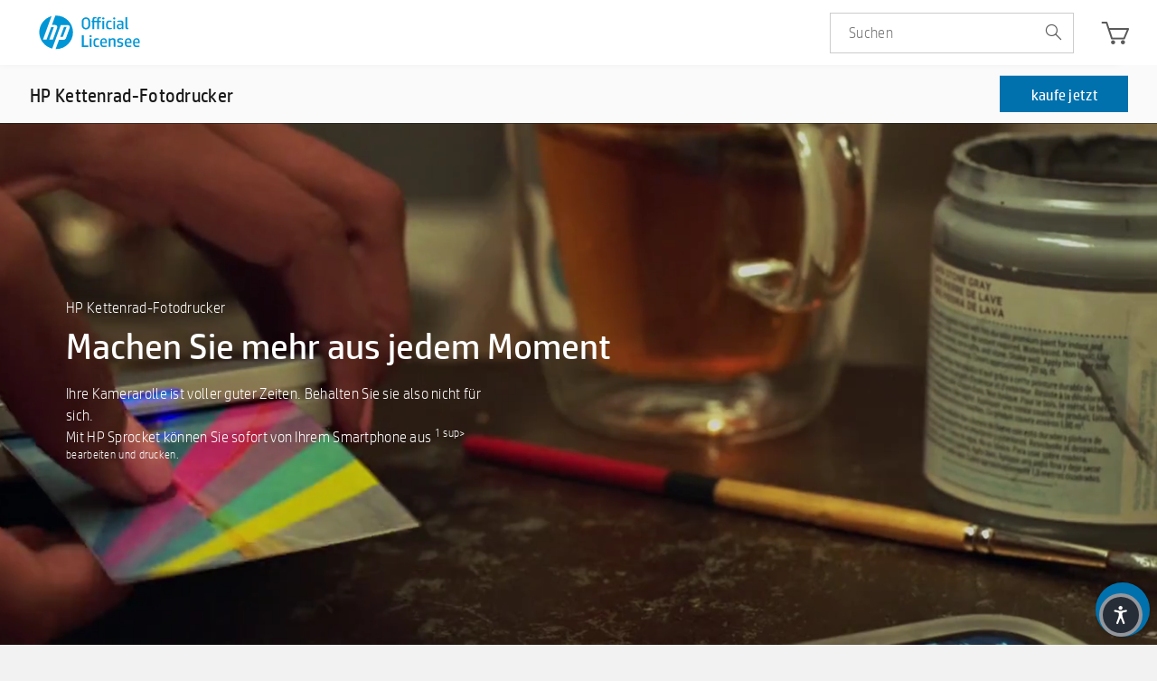

--- FILE ---
content_type: text/html; charset=utf-8
request_url: https://eu.sprocketprinters.com/pages/homepage-german
body_size: 41922
content:
<!doctype html>
<!--[if IE 8]><html class="no-js lt-ie9" lang="en"> <![endif]-->
<!--[if IE 9 ]><html class="ie9 no-js"> <![endif]-->
<!--[if (gt IE 9)|!(IE)]><!--> <html class="no-js"> <!--<![endif]-->
<head>

  <!-- Basic page needs ================================================== -->
  <meta charset="utf-8">
  <meta http-equiv="X-UA-Compatible" content="IE=edge,chrome=1">
<meta name="google-site-verification" content="yKnayP7lz0EHeRbB5htJwGyQ5Y4YjTg-d0-ufsBMyWc" />
  
  <link rel="shortcut icon" href="//eu.sprocketprinters.com/cdn/shop/t/8/assets/hpi-favicon.ico?v=41117091568094879981728474464" type="image/png" />
  

  <!-- Title and description ================================================== -->
  <title>
  Homepage German &ndash; Sprocket Printers EU
  </title>

  

  <!-- Helpers ================================================== -->
  <!-- /snippets/social-meta-tags.liquid -->


  <meta property="og:type" content="website">
  <meta property="og:title" content="Homepage German">
  

<meta property="og:url" content="https://eu.sprocketprinters.com/pages/homepage-german">
<meta property="og:site_name" content="Sprocket Printers EU">




  <meta name="twitter:card" content="summary">



  <link rel="canonical" href="https://eu.sprocketprinters.com/pages/homepage-german">
  <meta name="viewport" content="width=device-width,initial-scale=1,shrink-to-fit=no">
  <meta name="theme-color" content="#747474">
  <!-- CSS ================================================== -->
   
   <!-- BEGIN HEAD HTML RESOURCES -->
 
<link href="//eu.sprocketprinters.com/cdn/shop/t/8/assets/fancybox.css?v=19278034316635137701728474392" rel="stylesheet" type="text/css" media="all" />

      <link href="//eu.sprocketprinters.com/cdn/shop/t/8/assets/style-01.css?v=44211913685160417311748258018" rel="stylesheet" type="text/css" media="all" />
      <link rel="stylesheet" type="text/css" href="//eu.sprocketprinters.com/cdn/shop/t/8/assets/main.css?v=62307627305380411851728474995" media="screen, print"></link>
 <link href="//eu.sprocketprinters.com/cdn/shop/t/8/assets/style.css?v=100512398795801056591756882617" rel="stylesheet" type="text/css" media="all" />
      
      
      <script type="text/javascript" src="https://www.youtube.com/iframe_api">//</script>

      <script src="//eu.sprocketprinters.com/cdn/shop/t/8/assets/jquery.js?v=134514290293457975511728474543" type="text/javascript">//</script>
    
 <link href="//eu.sprocketprinters.com/cdn/shop/t/8/assets/magnific-popup.css?v=40824624797703489561728474567" rel="stylesheet" type="text/css" media="all" />
<style>
  span.flag {
    display: none!important;
}
  .pdp-tab-content .acc-carousel.features-carousel {
    display: none;
}
  
  /* yo style starts */
  
  .yo-flex {
      display: flex;
      justify-content: space-between;
      padding-right: 20px;
  }
  
  @media screen and (min-width: 768px) and (max-width: 1080px){
	.footer .cs-container {
        padding-right: 34px;
    }
  }
  
  .nice-select {
      -webkit-tap-highlight-color: transparent;
      box-sizing: border-box;
      clear: both;
      cursor: pointer;
      display: block;
      float: left;
      font-family: inherit;
      font-size: 14px;
      font-weight: normal;
      outline: none;
      padding-left: 18px;
      padding-right: 30px;
      position: relative;
      text-align: left !important;
      -webkit-transition: all 0.2s ease-in-out;
      transition: all 0.2s ease-in-out;
      -webkit-user-select: none;
      -moz-user-select: none;
      -ms-user-select: none;
      user-select: none;
      white-space: nowrap;
      width: auto;
  }
  .nice-select:hover {
      border-color: #dbdbdb;
  }
  .nice-select:active,
  .nice-select.open,
  .nice-select:focus {
      border-color: #999;
  }
  .nice-select:after {
      border-bottom: 2px solid #fff;
      border-right: 2px solid #fff;
      content: '';
      display: block;
      height: 8px;
      margin-top: -4px;
      pointer-events: none;
      position: absolute;
      right: 12px;
      top: 50%;
      -webkit-transform-origin: 66% 66%;
      -ms-transform-origin: 66% 66%;
      transform-origin: 66% 66%;
      -webkit-transform: rotate(45deg);
      -ms-transform: rotate(45deg);
      transform: rotate(45deg);
      -webkit-transition: all 0.15s ease-in-out;
      transition: all 0.15s ease-in-out;
      width: 8px;
  }
  .nice-select.open:after {
      -webkit-transform: rotate(-135deg);
      -ms-transform: rotate(-135deg);
      transform: rotate(-135deg);
  }
  .nice-select.open .list {
      opacity: 1;
      pointer-events: auto;
      -webkit-transform: scale(1) translateY(0);
      -ms-transform: scale(1) translateY(0);
      transform: scale(1) translateY(0);
  }
  .nice-select.disabled {
      border-color: #ededed;
      color: #999;
      pointer-events: none;
  }
  .nice-select.disabled:after {
      border-color: #cccccc;
  }
  .nice-select.wide {
      width: 100%;
  }
  .nice-select.wide .list {
      left: 0 !important;
      right: 0 !important;
  }
  .nice-select.right {
      float: right;
  }
  .nice-select.right .list {
      left: auto;
      right: 0;
  }
  .nice-select.small {
      font-size: 12px;
      height: 36px;
      line-height: 34px;
  }
  .nice-select.small:after {
      height: 4px;
      width: 4px;
  }
  .nice-select.small .option {
      line-height: 34px;
      min-height: 34px;
  }
  .nice-select .list {
      background-color: #fff;
      border-radius: 5px;
      box-shadow: 0 0 0 1px rgba(68, 68, 68, 0.11);
      box-sizing: border-box;
      margin-top: 4px;
      opacity: 0;
      overflow: hidden;
      padding: 0;
      pointer-events: none;
      position: absolute;
      top: 100%;
      left: 0;
      -webkit-transform-origin: 50% 0;
      -ms-transform-origin: 50% 0;
      transform-origin: 50% 0;
      -webkit-transform: scale(0.75) translateY(-21px);
      -ms-transform: scale(0.75) translateY(-21px);
      transform: scale(0.75) translateY(-21px);
      -webkit-transition: all 0.2s cubic-bezier(0.5, 0, 0, 1.25), opacity 0.15s ease-out;
      transition: all 0.2s cubic-bezier(0.5, 0, 0, 1.25), opacity 0.15s ease-out;
      z-index: 9;
  }
  .nice-select .list:hover .option:not(:hover) {
      background-color: transparent !important;
  }
  .nice-select .option {
      cursor: pointer;
      font-weight: 400;
      line-height: 40px;
      list-style: none;
      min-height: 40px;
      outline: none;
      padding-left: 18px;
      padding-right: 29px;
      text-align: left;
      -webkit-transition: all 0.2s;
      transition: all 0.2s;
  }
  .nice-select .option:hover,
  .nice-select .option.focus,
  .nice-select .option.selected.focus {
      background-color: #f6f6f6;
  }
  .nice-select .option.selected {
      font-weight: bold;
  }
  .nice-select .option.disabled {
      background-color: transparent;
      color: #999;
      cursor: default;
  }
  .no-csspointerevents .nice-select .list {
      display: none;
  }
  .no-csspointerevents .nice-select.open .list {
      display: block;
  }

  .yo-select {
      width: 263px;
  }
  
  .yo-select .current {
      color: #fff;
  }
  
  .yo-select .list{
  	font-family: HPSimplifiedLight;
  }
  /* yo style ends */
</style>
  
<link rel="stylesheet" href="//code.jquery.com/ui/1.12.1/themes/base/jquery-ui.css">
  
  <script src="https://code.jquery.com/ui/1.12.1/jquery-ui.js"></script>
  
  <script src="https://use.fontawesome.com/823cda95f6.js"></script>
  <!-- Header hook for plugins ================================================== -->
  <script>window.performance && window.performance.mark && window.performance.mark('shopify.content_for_header.start');</script><meta id="shopify-digital-wallet" name="shopify-digital-wallet" content="/59297759424/digital_wallets/dialog">
<meta name="shopify-checkout-api-token" content="7e278bf939c88e21d42faea21001a411">
<meta id="in-context-paypal-metadata" data-shop-id="59297759424" data-venmo-supported="true" data-environment="production" data-locale="en_US" data-paypal-v4="true" data-currency="EUR">
<script async="async" src="/checkouts/internal/preloads.js?locale=en-DE"></script>
<link rel="preconnect" href="https://shop.app" crossorigin="anonymous">
<script async="async" src="https://shop.app/checkouts/internal/preloads.js?locale=en-DE&shop_id=59297759424" crossorigin="anonymous"></script>
<script id="apple-pay-shop-capabilities" type="application/json">{"shopId":59297759424,"countryCode":"US","currencyCode":"EUR","merchantCapabilities":["supports3DS"],"merchantId":"gid:\/\/shopify\/Shop\/59297759424","merchantName":"Sprocket Printers EU","requiredBillingContactFields":["postalAddress","email","phone"],"requiredShippingContactFields":["postalAddress","email","phone"],"shippingType":"shipping","supportedNetworks":["visa","masterCard","amex","discover","elo","jcb"],"total":{"type":"pending","label":"Sprocket Printers EU","amount":"1.00"},"shopifyPaymentsEnabled":true,"supportsSubscriptions":true}</script>
<script id="shopify-features" type="application/json">{"accessToken":"7e278bf939c88e21d42faea21001a411","betas":["rich-media-storefront-analytics"],"domain":"eu.sprocketprinters.com","predictiveSearch":true,"shopId":59297759424,"locale":"en"}</script>
<script>var Shopify = Shopify || {};
Shopify.shop = "sprocket-printers-eu.myshopify.com";
Shopify.locale = "en";
Shopify.currency = {"active":"EUR","rate":"1.0"};
Shopify.country = "DE";
Shopify.theme = {"name":"Working theme 09 Oct 2024","id":138873209024,"schema_name":null,"schema_version":null,"theme_store_id":null,"role":"main"};
Shopify.theme.handle = "null";
Shopify.theme.style = {"id":null,"handle":null};
Shopify.cdnHost = "eu.sprocketprinters.com/cdn";
Shopify.routes = Shopify.routes || {};
Shopify.routes.root = "/";</script>
<script type="module">!function(o){(o.Shopify=o.Shopify||{}).modules=!0}(window);</script>
<script>!function(o){function n(){var o=[];function n(){o.push(Array.prototype.slice.apply(arguments))}return n.q=o,n}var t=o.Shopify=o.Shopify||{};t.loadFeatures=n(),t.autoloadFeatures=n()}(window);</script>
<script>
  window.ShopifyPay = window.ShopifyPay || {};
  window.ShopifyPay.apiHost = "shop.app\/pay";
  window.ShopifyPay.redirectState = null;
</script>
<script id="shop-js-analytics" type="application/json">{"pageType":"page"}</script>
<script defer="defer" async type="module" src="//eu.sprocketprinters.com/cdn/shopifycloud/shop-js/modules/v2/client.init-shop-cart-sync_BT-GjEfc.en.esm.js"></script>
<script defer="defer" async type="module" src="//eu.sprocketprinters.com/cdn/shopifycloud/shop-js/modules/v2/chunk.common_D58fp_Oc.esm.js"></script>
<script defer="defer" async type="module" src="//eu.sprocketprinters.com/cdn/shopifycloud/shop-js/modules/v2/chunk.modal_xMitdFEc.esm.js"></script>
<script type="module">
  await import("//eu.sprocketprinters.com/cdn/shopifycloud/shop-js/modules/v2/client.init-shop-cart-sync_BT-GjEfc.en.esm.js");
await import("//eu.sprocketprinters.com/cdn/shopifycloud/shop-js/modules/v2/chunk.common_D58fp_Oc.esm.js");
await import("//eu.sprocketprinters.com/cdn/shopifycloud/shop-js/modules/v2/chunk.modal_xMitdFEc.esm.js");

  window.Shopify.SignInWithShop?.initShopCartSync?.({"fedCMEnabled":true,"windoidEnabled":true});

</script>
<script>
  window.Shopify = window.Shopify || {};
  if (!window.Shopify.featureAssets) window.Shopify.featureAssets = {};
  window.Shopify.featureAssets['shop-js'] = {"shop-cart-sync":["modules/v2/client.shop-cart-sync_DZOKe7Ll.en.esm.js","modules/v2/chunk.common_D58fp_Oc.esm.js","modules/v2/chunk.modal_xMitdFEc.esm.js"],"init-fed-cm":["modules/v2/client.init-fed-cm_B6oLuCjv.en.esm.js","modules/v2/chunk.common_D58fp_Oc.esm.js","modules/v2/chunk.modal_xMitdFEc.esm.js"],"shop-cash-offers":["modules/v2/client.shop-cash-offers_D2sdYoxE.en.esm.js","modules/v2/chunk.common_D58fp_Oc.esm.js","modules/v2/chunk.modal_xMitdFEc.esm.js"],"shop-login-button":["modules/v2/client.shop-login-button_QeVjl5Y3.en.esm.js","modules/v2/chunk.common_D58fp_Oc.esm.js","modules/v2/chunk.modal_xMitdFEc.esm.js"],"pay-button":["modules/v2/client.pay-button_DXTOsIq6.en.esm.js","modules/v2/chunk.common_D58fp_Oc.esm.js","modules/v2/chunk.modal_xMitdFEc.esm.js"],"shop-button":["modules/v2/client.shop-button_DQZHx9pm.en.esm.js","modules/v2/chunk.common_D58fp_Oc.esm.js","modules/v2/chunk.modal_xMitdFEc.esm.js"],"avatar":["modules/v2/client.avatar_BTnouDA3.en.esm.js"],"init-windoid":["modules/v2/client.init-windoid_CR1B-cfM.en.esm.js","modules/v2/chunk.common_D58fp_Oc.esm.js","modules/v2/chunk.modal_xMitdFEc.esm.js"],"init-shop-for-new-customer-accounts":["modules/v2/client.init-shop-for-new-customer-accounts_C_vY_xzh.en.esm.js","modules/v2/client.shop-login-button_QeVjl5Y3.en.esm.js","modules/v2/chunk.common_D58fp_Oc.esm.js","modules/v2/chunk.modal_xMitdFEc.esm.js"],"init-shop-email-lookup-coordinator":["modules/v2/client.init-shop-email-lookup-coordinator_BI7n9ZSv.en.esm.js","modules/v2/chunk.common_D58fp_Oc.esm.js","modules/v2/chunk.modal_xMitdFEc.esm.js"],"init-shop-cart-sync":["modules/v2/client.init-shop-cart-sync_BT-GjEfc.en.esm.js","modules/v2/chunk.common_D58fp_Oc.esm.js","modules/v2/chunk.modal_xMitdFEc.esm.js"],"shop-toast-manager":["modules/v2/client.shop-toast-manager_DiYdP3xc.en.esm.js","modules/v2/chunk.common_D58fp_Oc.esm.js","modules/v2/chunk.modal_xMitdFEc.esm.js"],"init-customer-accounts":["modules/v2/client.init-customer-accounts_D9ZNqS-Q.en.esm.js","modules/v2/client.shop-login-button_QeVjl5Y3.en.esm.js","modules/v2/chunk.common_D58fp_Oc.esm.js","modules/v2/chunk.modal_xMitdFEc.esm.js"],"init-customer-accounts-sign-up":["modules/v2/client.init-customer-accounts-sign-up_iGw4briv.en.esm.js","modules/v2/client.shop-login-button_QeVjl5Y3.en.esm.js","modules/v2/chunk.common_D58fp_Oc.esm.js","modules/v2/chunk.modal_xMitdFEc.esm.js"],"shop-follow-button":["modules/v2/client.shop-follow-button_CqMgW2wH.en.esm.js","modules/v2/chunk.common_D58fp_Oc.esm.js","modules/v2/chunk.modal_xMitdFEc.esm.js"],"checkout-modal":["modules/v2/client.checkout-modal_xHeaAweL.en.esm.js","modules/v2/chunk.common_D58fp_Oc.esm.js","modules/v2/chunk.modal_xMitdFEc.esm.js"],"shop-login":["modules/v2/client.shop-login_D91U-Q7h.en.esm.js","modules/v2/chunk.common_D58fp_Oc.esm.js","modules/v2/chunk.modal_xMitdFEc.esm.js"],"lead-capture":["modules/v2/client.lead-capture_BJmE1dJe.en.esm.js","modules/v2/chunk.common_D58fp_Oc.esm.js","modules/v2/chunk.modal_xMitdFEc.esm.js"],"payment-terms":["modules/v2/client.payment-terms_Ci9AEqFq.en.esm.js","modules/v2/chunk.common_D58fp_Oc.esm.js","modules/v2/chunk.modal_xMitdFEc.esm.js"]};
</script>
<script id="__st">var __st={"a":59297759424,"offset":-18000,"reqid":"3aac8d05-8eff-45a3-99fa-bef393f52edb-1769106243","pageurl":"eu.sprocketprinters.com\/pages\/homepage-german","s":"pages-85720203456","u":"17b5340ab6cc","p":"page","rtyp":"page","rid":85720203456};</script>
<script>window.ShopifyPaypalV4VisibilityTracking = true;</script>
<script id="form-persister">!function(){'use strict';const t='contact',e='new_comment',n=[[t,t],['blogs',e],['comments',e],[t,'customer']],o='password',r='form_key',c=['recaptcha-v3-token','g-recaptcha-response','h-captcha-response',o],s=()=>{try{return window.sessionStorage}catch{return}},i='__shopify_v',u=t=>t.elements[r],a=function(){const t=[...n].map((([t,e])=>`form[action*='/${t}']:not([data-nocaptcha='true']) input[name='form_type'][value='${e}']`)).join(',');var e;return e=t,()=>e?[...document.querySelectorAll(e)].map((t=>t.form)):[]}();function m(t){const e=u(t);a().includes(t)&&(!e||!e.value)&&function(t){try{if(!s())return;!function(t){const e=s();if(!e)return;const n=u(t);if(!n)return;const o=n.value;o&&e.removeItem(o)}(t);const e=Array.from(Array(32),(()=>Math.random().toString(36)[2])).join('');!function(t,e){u(t)||t.append(Object.assign(document.createElement('input'),{type:'hidden',name:r})),t.elements[r].value=e}(t,e),function(t,e){const n=s();if(!n)return;const r=[...t.querySelectorAll(`input[type='${o}']`)].map((({name:t})=>t)),u=[...c,...r],a={};for(const[o,c]of new FormData(t).entries())u.includes(o)||(a[o]=c);n.setItem(e,JSON.stringify({[i]:1,action:t.action,data:a}))}(t,e)}catch(e){console.error('failed to persist form',e)}}(t)}const f=t=>{if('true'===t.dataset.persistBound)return;const e=function(t,e){const n=function(t){return'function'==typeof t.submit?t.submit:HTMLFormElement.prototype.submit}(t).bind(t);return function(){let t;return()=>{t||(t=!0,(()=>{try{e(),n()}catch(t){(t=>{console.error('form submit failed',t)})(t)}})(),setTimeout((()=>t=!1),250))}}()}(t,(()=>{m(t)}));!function(t,e){if('function'==typeof t.submit&&'function'==typeof e)try{t.submit=e}catch{}}(t,e),t.addEventListener('submit',(t=>{t.preventDefault(),e()})),t.dataset.persistBound='true'};!function(){function t(t){const e=(t=>{const e=t.target;return e instanceof HTMLFormElement?e:e&&e.form})(t);e&&m(e)}document.addEventListener('submit',t),document.addEventListener('DOMContentLoaded',(()=>{const e=a();for(const t of e)f(t);var n;n=document.body,new window.MutationObserver((t=>{for(const e of t)if('childList'===e.type&&e.addedNodes.length)for(const t of e.addedNodes)1===t.nodeType&&'FORM'===t.tagName&&a().includes(t)&&f(t)})).observe(n,{childList:!0,subtree:!0,attributes:!1}),document.removeEventListener('submit',t)}))}()}();</script>
<script integrity="sha256-4kQ18oKyAcykRKYeNunJcIwy7WH5gtpwJnB7kiuLZ1E=" data-source-attribution="shopify.loadfeatures" defer="defer" src="//eu.sprocketprinters.com/cdn/shopifycloud/storefront/assets/storefront/load_feature-a0a9edcb.js" crossorigin="anonymous"></script>
<script crossorigin="anonymous" defer="defer" src="//eu.sprocketprinters.com/cdn/shopifycloud/storefront/assets/shopify_pay/storefront-65b4c6d7.js?v=20250812"></script>
<script data-source-attribution="shopify.dynamic_checkout.dynamic.init">var Shopify=Shopify||{};Shopify.PaymentButton=Shopify.PaymentButton||{isStorefrontPortableWallets:!0,init:function(){window.Shopify.PaymentButton.init=function(){};var t=document.createElement("script");t.src="https://eu.sprocketprinters.com/cdn/shopifycloud/portable-wallets/latest/portable-wallets.en.js",t.type="module",document.head.appendChild(t)}};
</script>
<script data-source-attribution="shopify.dynamic_checkout.buyer_consent">
  function portableWalletsHideBuyerConsent(e){var t=document.getElementById("shopify-buyer-consent"),n=document.getElementById("shopify-subscription-policy-button");t&&n&&(t.classList.add("hidden"),t.setAttribute("aria-hidden","true"),n.removeEventListener("click",e))}function portableWalletsShowBuyerConsent(e){var t=document.getElementById("shopify-buyer-consent"),n=document.getElementById("shopify-subscription-policy-button");t&&n&&(t.classList.remove("hidden"),t.removeAttribute("aria-hidden"),n.addEventListener("click",e))}window.Shopify?.PaymentButton&&(window.Shopify.PaymentButton.hideBuyerConsent=portableWalletsHideBuyerConsent,window.Shopify.PaymentButton.showBuyerConsent=portableWalletsShowBuyerConsent);
</script>
<script data-source-attribution="shopify.dynamic_checkout.cart.bootstrap">document.addEventListener("DOMContentLoaded",(function(){function t(){return document.querySelector("shopify-accelerated-checkout-cart, shopify-accelerated-checkout")}if(t())Shopify.PaymentButton.init();else{new MutationObserver((function(e,n){t()&&(Shopify.PaymentButton.init(),n.disconnect())})).observe(document.body,{childList:!0,subtree:!0})}}));
</script>
<script id='scb4127' type='text/javascript' async='' src='https://eu.sprocketprinters.com/cdn/shopifycloud/privacy-banner/storefront-banner.js'></script><link id="shopify-accelerated-checkout-styles" rel="stylesheet" media="screen" href="https://eu.sprocketprinters.com/cdn/shopifycloud/portable-wallets/latest/accelerated-checkout-backwards-compat.css" crossorigin="anonymous">
<style id="shopify-accelerated-checkout-cart">
        #shopify-buyer-consent {
  margin-top: 1em;
  display: inline-block;
  width: 100%;
}

#shopify-buyer-consent.hidden {
  display: none;
}

#shopify-subscription-policy-button {
  background: none;
  border: none;
  padding: 0;
  text-decoration: underline;
  font-size: inherit;
  cursor: pointer;
}

#shopify-subscription-policy-button::before {
  box-shadow: none;
}

      </style>

<script>window.performance && window.performance.mark && window.performance.mark('shopify.content_for_header.end');</script>
  <!-- /snippets/oldIE-js.liquid -->


<!--[if lt IE 9]>
<script src="//cdnjs.cloudflare.com/ajax/libs/html5shiv/3.7.2/html5shiv.min.js" type="text/javascript"></script>
<script src="//eu.sprocketprinters.com/cdn/shop/t/8/assets/respond.min.js?v=52248677837542619231728474670" type="text/javascript"></script>
<link href="//eu.sprocketprinters.com/cdn/shop/t/8/assets/respond-proxy.html" id="respond-proxy" rel="respond-proxy" />
<link href="//eu.sprocketprinters.com/search?q=89fbfae5f6d4b16a910ea4684da4b3a2" id="respond-redirect" rel="respond-redirect" />
<script src="//eu.sprocketprinters.com/search?q=89fbfae5f6d4b16a910ea4684da4b3a2" type="text/javascript"></script>
<![endif]-->



 

  
  
<!-- Global site tag (gtag.js) - Google Analytics -->
<script async src="https://www.googletagmanager.com/gtag/js?id=G-ZEHG9J3P9T"></script>
<script>
  window.dataLayer = window.dataLayer || [];
  function gtag(){dataLayer.push(arguments);}
  gtag('js', new Date());

  gtag('config', 'G-ZEHG9J3P9T');
</script>
<!--<script src="https://demandforapps.com/aodtabs/js/aod-tabs.js"></script>-->
<style>
  p.copyright {
    color: #e3e3e3;
}

  </style>
<meta property="og:image" content="https://cdn.shopify.com/s/files/1/0592/9775/9424/files/HP-logo.jpg?height=628&pad_color=fff&v=1634567340&width=1200" />
<meta property="og:image:secure_url" content="https://cdn.shopify.com/s/files/1/0592/9775/9424/files/HP-logo.jpg?height=628&pad_color=fff&v=1634567340&width=1200" />
<meta property="og:image:width" content="1200" />
<meta property="og:image:height" content="628" />
<link href="https://monorail-edge.shopifysvc.com" rel="dns-prefetch">
<script>(function(){if ("sendBeacon" in navigator && "performance" in window) {try {var session_token_from_headers = performance.getEntriesByType('navigation')[0].serverTiming.find(x => x.name == '_s').description;} catch {var session_token_from_headers = undefined;}var session_cookie_matches = document.cookie.match(/_shopify_s=([^;]*)/);var session_token_from_cookie = session_cookie_matches && session_cookie_matches.length === 2 ? session_cookie_matches[1] : "";var session_token = session_token_from_headers || session_token_from_cookie || "";function handle_abandonment_event(e) {var entries = performance.getEntries().filter(function(entry) {return /monorail-edge.shopifysvc.com/.test(entry.name);});if (!window.abandonment_tracked && entries.length === 0) {window.abandonment_tracked = true;var currentMs = Date.now();var navigation_start = performance.timing.navigationStart;var payload = {shop_id: 59297759424,url: window.location.href,navigation_start,duration: currentMs - navigation_start,session_token,page_type: "page"};window.navigator.sendBeacon("https://monorail-edge.shopifysvc.com/v1/produce", JSON.stringify({schema_id: "online_store_buyer_site_abandonment/1.1",payload: payload,metadata: {event_created_at_ms: currentMs,event_sent_at_ms: currentMs}}));}}window.addEventListener('pagehide', handle_abandonment_event);}}());</script>
<script id="web-pixels-manager-setup">(function e(e,d,r,n,o){if(void 0===o&&(o={}),!Boolean(null===(a=null===(i=window.Shopify)||void 0===i?void 0:i.analytics)||void 0===a?void 0:a.replayQueue)){var i,a;window.Shopify=window.Shopify||{};var t=window.Shopify;t.analytics=t.analytics||{};var s=t.analytics;s.replayQueue=[],s.publish=function(e,d,r){return s.replayQueue.push([e,d,r]),!0};try{self.performance.mark("wpm:start")}catch(e){}var l=function(){var e={modern:/Edge?\/(1{2}[4-9]|1[2-9]\d|[2-9]\d{2}|\d{4,})\.\d+(\.\d+|)|Firefox\/(1{2}[4-9]|1[2-9]\d|[2-9]\d{2}|\d{4,})\.\d+(\.\d+|)|Chrom(ium|e)\/(9{2}|\d{3,})\.\d+(\.\d+|)|(Maci|X1{2}).+ Version\/(15\.\d+|(1[6-9]|[2-9]\d|\d{3,})\.\d+)([,.]\d+|)( \(\w+\)|)( Mobile\/\w+|) Safari\/|Chrome.+OPR\/(9{2}|\d{3,})\.\d+\.\d+|(CPU[ +]OS|iPhone[ +]OS|CPU[ +]iPhone|CPU IPhone OS|CPU iPad OS)[ +]+(15[._]\d+|(1[6-9]|[2-9]\d|\d{3,})[._]\d+)([._]\d+|)|Android:?[ /-](13[3-9]|1[4-9]\d|[2-9]\d{2}|\d{4,})(\.\d+|)(\.\d+|)|Android.+Firefox\/(13[5-9]|1[4-9]\d|[2-9]\d{2}|\d{4,})\.\d+(\.\d+|)|Android.+Chrom(ium|e)\/(13[3-9]|1[4-9]\d|[2-9]\d{2}|\d{4,})\.\d+(\.\d+|)|SamsungBrowser\/([2-9]\d|\d{3,})\.\d+/,legacy:/Edge?\/(1[6-9]|[2-9]\d|\d{3,})\.\d+(\.\d+|)|Firefox\/(5[4-9]|[6-9]\d|\d{3,})\.\d+(\.\d+|)|Chrom(ium|e)\/(5[1-9]|[6-9]\d|\d{3,})\.\d+(\.\d+|)([\d.]+$|.*Safari\/(?![\d.]+ Edge\/[\d.]+$))|(Maci|X1{2}).+ Version\/(10\.\d+|(1[1-9]|[2-9]\d|\d{3,})\.\d+)([,.]\d+|)( \(\w+\)|)( Mobile\/\w+|) Safari\/|Chrome.+OPR\/(3[89]|[4-9]\d|\d{3,})\.\d+\.\d+|(CPU[ +]OS|iPhone[ +]OS|CPU[ +]iPhone|CPU IPhone OS|CPU iPad OS)[ +]+(10[._]\d+|(1[1-9]|[2-9]\d|\d{3,})[._]\d+)([._]\d+|)|Android:?[ /-](13[3-9]|1[4-9]\d|[2-9]\d{2}|\d{4,})(\.\d+|)(\.\d+|)|Mobile Safari.+OPR\/([89]\d|\d{3,})\.\d+\.\d+|Android.+Firefox\/(13[5-9]|1[4-9]\d|[2-9]\d{2}|\d{4,})\.\d+(\.\d+|)|Android.+Chrom(ium|e)\/(13[3-9]|1[4-9]\d|[2-9]\d{2}|\d{4,})\.\d+(\.\d+|)|Android.+(UC? ?Browser|UCWEB|U3)[ /]?(15\.([5-9]|\d{2,})|(1[6-9]|[2-9]\d|\d{3,})\.\d+)\.\d+|SamsungBrowser\/(5\.\d+|([6-9]|\d{2,})\.\d+)|Android.+MQ{2}Browser\/(14(\.(9|\d{2,})|)|(1[5-9]|[2-9]\d|\d{3,})(\.\d+|))(\.\d+|)|K[Aa][Ii]OS\/(3\.\d+|([4-9]|\d{2,})\.\d+)(\.\d+|)/},d=e.modern,r=e.legacy,n=navigator.userAgent;return n.match(d)?"modern":n.match(r)?"legacy":"unknown"}(),u="modern"===l?"modern":"legacy",c=(null!=n?n:{modern:"",legacy:""})[u],f=function(e){return[e.baseUrl,"/wpm","/b",e.hashVersion,"modern"===e.buildTarget?"m":"l",".js"].join("")}({baseUrl:d,hashVersion:r,buildTarget:u}),m=function(e){var d=e.version,r=e.bundleTarget,n=e.surface,o=e.pageUrl,i=e.monorailEndpoint;return{emit:function(e){var a=e.status,t=e.errorMsg,s=(new Date).getTime(),l=JSON.stringify({metadata:{event_sent_at_ms:s},events:[{schema_id:"web_pixels_manager_load/3.1",payload:{version:d,bundle_target:r,page_url:o,status:a,surface:n,error_msg:t},metadata:{event_created_at_ms:s}}]});if(!i)return console&&console.warn&&console.warn("[Web Pixels Manager] No Monorail endpoint provided, skipping logging."),!1;try{return self.navigator.sendBeacon.bind(self.navigator)(i,l)}catch(e){}var u=new XMLHttpRequest;try{return u.open("POST",i,!0),u.setRequestHeader("Content-Type","text/plain"),u.send(l),!0}catch(e){return console&&console.warn&&console.warn("[Web Pixels Manager] Got an unhandled error while logging to Monorail."),!1}}}}({version:r,bundleTarget:l,surface:e.surface,pageUrl:self.location.href,monorailEndpoint:e.monorailEndpoint});try{o.browserTarget=l,function(e){var d=e.src,r=e.async,n=void 0===r||r,o=e.onload,i=e.onerror,a=e.sri,t=e.scriptDataAttributes,s=void 0===t?{}:t,l=document.createElement("script"),u=document.querySelector("head"),c=document.querySelector("body");if(l.async=n,l.src=d,a&&(l.integrity=a,l.crossOrigin="anonymous"),s)for(var f in s)if(Object.prototype.hasOwnProperty.call(s,f))try{l.dataset[f]=s[f]}catch(e){}if(o&&l.addEventListener("load",o),i&&l.addEventListener("error",i),u)u.appendChild(l);else{if(!c)throw new Error("Did not find a head or body element to append the script");c.appendChild(l)}}({src:f,async:!0,onload:function(){if(!function(){var e,d;return Boolean(null===(d=null===(e=window.Shopify)||void 0===e?void 0:e.analytics)||void 0===d?void 0:d.initialized)}()){var d=window.webPixelsManager.init(e)||void 0;if(d){var r=window.Shopify.analytics;r.replayQueue.forEach((function(e){var r=e[0],n=e[1],o=e[2];d.publishCustomEvent(r,n,o)})),r.replayQueue=[],r.publish=d.publishCustomEvent,r.visitor=d.visitor,r.initialized=!0}}},onerror:function(){return m.emit({status:"failed",errorMsg:"".concat(f," has failed to load")})},sri:function(e){var d=/^sha384-[A-Za-z0-9+/=]+$/;return"string"==typeof e&&d.test(e)}(c)?c:"",scriptDataAttributes:o}),m.emit({status:"loading"})}catch(e){m.emit({status:"failed",errorMsg:(null==e?void 0:e.message)||"Unknown error"})}}})({shopId: 59297759424,storefrontBaseUrl: "https://eu.sprocketprinters.com",extensionsBaseUrl: "https://extensions.shopifycdn.com/cdn/shopifycloud/web-pixels-manager",monorailEndpoint: "https://monorail-edge.shopifysvc.com/unstable/produce_batch",surface: "storefront-renderer",enabledBetaFlags: ["2dca8a86"],webPixelsConfigList: [{"id":"865108160","configuration":"{\"config\":\"{\\\"google_tag_ids\\\":[\\\"G-MCQ0GKY3EF\\\"],\\\"gtag_events\\\":[{\\\"type\\\":\\\"begin_checkout\\\",\\\"action_label\\\":\\\"G-MCQ0GKY3EF\\\"},{\\\"type\\\":\\\"search\\\",\\\"action_label\\\":\\\"G-MCQ0GKY3EF\\\"},{\\\"type\\\":\\\"view_item\\\",\\\"action_label\\\":\\\"G-MCQ0GKY3EF\\\"},{\\\"type\\\":\\\"purchase\\\",\\\"action_label\\\":\\\"G-MCQ0GKY3EF\\\"},{\\\"type\\\":\\\"page_view\\\",\\\"action_label\\\":\\\"G-MCQ0GKY3EF\\\"},{\\\"type\\\":\\\"add_payment_info\\\",\\\"action_label\\\":\\\"G-MCQ0GKY3EF\\\"},{\\\"type\\\":\\\"add_to_cart\\\",\\\"action_label\\\":\\\"G-MCQ0GKY3EF\\\"}],\\\"enable_monitoring_mode\\\":false}\"}","eventPayloadVersion":"v1","runtimeContext":"OPEN","scriptVersion":"b2a88bafab3e21179ed38636efcd8a93","type":"APP","apiClientId":1780363,"privacyPurposes":[],"dataSharingAdjustments":{"protectedCustomerApprovalScopes":["read_customer_address","read_customer_email","read_customer_name","read_customer_personal_data","read_customer_phone"]}},{"id":"shopify-app-pixel","configuration":"{}","eventPayloadVersion":"v1","runtimeContext":"STRICT","scriptVersion":"0450","apiClientId":"shopify-pixel","type":"APP","privacyPurposes":["ANALYTICS","MARKETING"]},{"id":"shopify-custom-pixel","eventPayloadVersion":"v1","runtimeContext":"LAX","scriptVersion":"0450","apiClientId":"shopify-pixel","type":"CUSTOM","privacyPurposes":["ANALYTICS","MARKETING"]}],isMerchantRequest: false,initData: {"shop":{"name":"Sprocket Printers EU","paymentSettings":{"currencyCode":"EUR"},"myshopifyDomain":"sprocket-printers-eu.myshopify.com","countryCode":"US","storefrontUrl":"https:\/\/eu.sprocketprinters.com"},"customer":null,"cart":null,"checkout":null,"productVariants":[],"purchasingCompany":null},},"https://eu.sprocketprinters.com/cdn","fcfee988w5aeb613cpc8e4bc33m6693e112",{"modern":"","legacy":""},{"shopId":"59297759424","storefrontBaseUrl":"https:\/\/eu.sprocketprinters.com","extensionBaseUrl":"https:\/\/extensions.shopifycdn.com\/cdn\/shopifycloud\/web-pixels-manager","surface":"storefront-renderer","enabledBetaFlags":"[\"2dca8a86\"]","isMerchantRequest":"false","hashVersion":"fcfee988w5aeb613cpc8e4bc33m6693e112","publish":"custom","events":"[[\"page_viewed\",{}]]"});</script><script>
  window.ShopifyAnalytics = window.ShopifyAnalytics || {};
  window.ShopifyAnalytics.meta = window.ShopifyAnalytics.meta || {};
  window.ShopifyAnalytics.meta.currency = 'EUR';
  var meta = {"page":{"pageType":"page","resourceType":"page","resourceId":85720203456,"requestId":"3aac8d05-8eff-45a3-99fa-bef393f52edb-1769106243"}};
  for (var attr in meta) {
    window.ShopifyAnalytics.meta[attr] = meta[attr];
  }
</script>
<script class="analytics">
  (function () {
    var customDocumentWrite = function(content) {
      var jquery = null;

      if (window.jQuery) {
        jquery = window.jQuery;
      } else if (window.Checkout && window.Checkout.$) {
        jquery = window.Checkout.$;
      }

      if (jquery) {
        jquery('body').append(content);
      }
    };

    var hasLoggedConversion = function(token) {
      if (token) {
        return document.cookie.indexOf('loggedConversion=' + token) !== -1;
      }
      return false;
    }

    var setCookieIfConversion = function(token) {
      if (token) {
        var twoMonthsFromNow = new Date(Date.now());
        twoMonthsFromNow.setMonth(twoMonthsFromNow.getMonth() + 2);

        document.cookie = 'loggedConversion=' + token + '; expires=' + twoMonthsFromNow;
      }
    }

    var trekkie = window.ShopifyAnalytics.lib = window.trekkie = window.trekkie || [];
    if (trekkie.integrations) {
      return;
    }
    trekkie.methods = [
      'identify',
      'page',
      'ready',
      'track',
      'trackForm',
      'trackLink'
    ];
    trekkie.factory = function(method) {
      return function() {
        var args = Array.prototype.slice.call(arguments);
        args.unshift(method);
        trekkie.push(args);
        return trekkie;
      };
    };
    for (var i = 0; i < trekkie.methods.length; i++) {
      var key = trekkie.methods[i];
      trekkie[key] = trekkie.factory(key);
    }
    trekkie.load = function(config) {
      trekkie.config = config || {};
      trekkie.config.initialDocumentCookie = document.cookie;
      var first = document.getElementsByTagName('script')[0];
      var script = document.createElement('script');
      script.type = 'text/javascript';
      script.onerror = function(e) {
        var scriptFallback = document.createElement('script');
        scriptFallback.type = 'text/javascript';
        scriptFallback.onerror = function(error) {
                var Monorail = {
      produce: function produce(monorailDomain, schemaId, payload) {
        var currentMs = new Date().getTime();
        var event = {
          schema_id: schemaId,
          payload: payload,
          metadata: {
            event_created_at_ms: currentMs,
            event_sent_at_ms: currentMs
          }
        };
        return Monorail.sendRequest("https://" + monorailDomain + "/v1/produce", JSON.stringify(event));
      },
      sendRequest: function sendRequest(endpointUrl, payload) {
        // Try the sendBeacon API
        if (window && window.navigator && typeof window.navigator.sendBeacon === 'function' && typeof window.Blob === 'function' && !Monorail.isIos12()) {
          var blobData = new window.Blob([payload], {
            type: 'text/plain'
          });

          if (window.navigator.sendBeacon(endpointUrl, blobData)) {
            return true;
          } // sendBeacon was not successful

        } // XHR beacon

        var xhr = new XMLHttpRequest();

        try {
          xhr.open('POST', endpointUrl);
          xhr.setRequestHeader('Content-Type', 'text/plain');
          xhr.send(payload);
        } catch (e) {
          console.log(e);
        }

        return false;
      },
      isIos12: function isIos12() {
        return window.navigator.userAgent.lastIndexOf('iPhone; CPU iPhone OS 12_') !== -1 || window.navigator.userAgent.lastIndexOf('iPad; CPU OS 12_') !== -1;
      }
    };
    Monorail.produce('monorail-edge.shopifysvc.com',
      'trekkie_storefront_load_errors/1.1',
      {shop_id: 59297759424,
      theme_id: 138873209024,
      app_name: "storefront",
      context_url: window.location.href,
      source_url: "//eu.sprocketprinters.com/cdn/s/trekkie.storefront.46a754ac07d08c656eb845cfbf513dd9a18d4ced.min.js"});

        };
        scriptFallback.async = true;
        scriptFallback.src = '//eu.sprocketprinters.com/cdn/s/trekkie.storefront.46a754ac07d08c656eb845cfbf513dd9a18d4ced.min.js';
        first.parentNode.insertBefore(scriptFallback, first);
      };
      script.async = true;
      script.src = '//eu.sprocketprinters.com/cdn/s/trekkie.storefront.46a754ac07d08c656eb845cfbf513dd9a18d4ced.min.js';
      first.parentNode.insertBefore(script, first);
    };
    trekkie.load(
      {"Trekkie":{"appName":"storefront","development":false,"defaultAttributes":{"shopId":59297759424,"isMerchantRequest":null,"themeId":138873209024,"themeCityHash":"14806515258096557914","contentLanguage":"en","currency":"EUR","eventMetadataId":"6248d695-6115-4695-81ab-3595d151333f"},"isServerSideCookieWritingEnabled":true,"monorailRegion":"shop_domain","enabledBetaFlags":["65f19447"]},"Session Attribution":{},"S2S":{"facebookCapiEnabled":false,"source":"trekkie-storefront-renderer","apiClientId":580111}}
    );

    var loaded = false;
    trekkie.ready(function() {
      if (loaded) return;
      loaded = true;

      window.ShopifyAnalytics.lib = window.trekkie;

      var originalDocumentWrite = document.write;
      document.write = customDocumentWrite;
      try { window.ShopifyAnalytics.merchantGoogleAnalytics.call(this); } catch(error) {};
      document.write = originalDocumentWrite;

      window.ShopifyAnalytics.lib.page(null,{"pageType":"page","resourceType":"page","resourceId":85720203456,"requestId":"3aac8d05-8eff-45a3-99fa-bef393f52edb-1769106243","shopifyEmitted":true});

      var match = window.location.pathname.match(/checkouts\/(.+)\/(thank_you|post_purchase)/)
      var token = match? match[1]: undefined;
      if (!hasLoggedConversion(token)) {
        setCookieIfConversion(token);
        
      }
    });


        var eventsListenerScript = document.createElement('script');
        eventsListenerScript.async = true;
        eventsListenerScript.src = "//eu.sprocketprinters.com/cdn/shopifycloud/storefront/assets/shop_events_listener-3da45d37.js";
        document.getElementsByTagName('head')[0].appendChild(eventsListenerScript);

})();</script>
  <script>
  if (!window.ga || (window.ga && typeof window.ga !== 'function')) {
    window.ga = function ga() {
      (window.ga.q = window.ga.q || []).push(arguments);
      if (window.Shopify && window.Shopify.analytics && typeof window.Shopify.analytics.publish === 'function') {
        window.Shopify.analytics.publish("ga_stub_called", {}, {sendTo: "google_osp_migration"});
      }
      console.error("Shopify's Google Analytics stub called with:", Array.from(arguments), "\nSee https://help.shopify.com/manual/promoting-marketing/pixels/pixel-migration#google for more information.");
    };
    if (window.Shopify && window.Shopify.analytics && typeof window.Shopify.analytics.publish === 'function') {
      window.Shopify.analytics.publish("ga_stub_initialized", {}, {sendTo: "google_osp_migration"});
    }
  }
</script>
<script
  defer
  src="https://eu.sprocketprinters.com/cdn/shopifycloud/perf-kit/shopify-perf-kit-3.0.4.min.js"
  data-application="storefront-renderer"
  data-shop-id="59297759424"
  data-render-region="gcp-us-central1"
  data-page-type="page"
  data-theme-instance-id="138873209024"
  data-theme-name=""
  data-theme-version=""
  data-monorail-region="shop_domain"
  data-resource-timing-sampling-rate="10"
  data-shs="true"
  data-shs-beacon="true"
  data-shs-export-with-fetch="true"
  data-shs-logs-sample-rate="1"
  data-shs-beacon-endpoint="https://eu.sprocketprinters.com/api/collect"
></script>
</head>


<body id="homepage-german" class="hpe body responsive template-page" >

   
      <div class="everything" id="everything"> 
      <div id="js_client_app_config" class="js_client_app_config" style="display:none;visibility:hidden;"></div>
         <div class="js_navigation_configuration hidden">
         </div>
      </div> 
      <div id="content"> 
   <div id="body" class="body"> 
    <div id="shopify-section-header-ge" class="shopify-section index-section">  <!--div class="topheade">
Instant Savings - Up to 40% off select products no coupon code necessary + free shipping
   </div--> 

<div id="header" class="header">
            <div class="background">&#160;</div>
            <div class="hf_wrapper">
               <div class="header_container hf_clf">
                  <div class="hp_logo">
                    <a class="hf_logo link_metrics" name="1414644" href="/" title="HP® Sprocket Official Licensee" tabindex="2">
                      <img src="//eu.sprocketprinters.com/cdn/shop/t/8/assets/HP-logo-header.svg?v=99177815685162398281728474462" alt="HP® Sprocket Official Licensee" class="hf_printable" aria-hidden="true"/>
                    </a>
                 </div>
  
                  <div class="hf_top_menu js_header_topmenu">
                     <ul class="js_hf_menu  hf_menu level1">
                       
 
                     </ul>
                    
                  </div>
                  <div class="submenu">
                     <ul class="js_hf_menu submenu-1 hf_menu level hasLink">
                        <li class="js_item   first_li "><a name="2082481" tabindex="-1" class="icn_laptop   no_flyout link_metrics" href="#">Laptops &amp; 2-in-1s
                           </a>
                        </li>
                        <li class="js_item    "><a name="2101987" tabindex="-1" class="icn_business   no_flyout link_metrics" href="#">Business
                           </a>
                        </li>
                        <li class="js_item    "><a name="2082497" tabindex="-1" class="icn_premium   no_flyout link_metrics" href="#">Premium
                           </a>
                        </li>
                        <li class="js_item    "><a name="2082491" tabindex="-1" class="icn_gaming   no_flyout link_metrics" href="#">Gaming
                           </a>
                        </li>
                        <li class="js_item    "><a name="2277655" tabindex="-1" class="icn_laptop   no_flyout link_metrics" href="#">Laptops
                           </a>
                        </li>
                        <li class="js_item    "><a name="2082480" tabindex="-1" class="icn_workstn_laptop   no_flyout link_metrics" href="#">ZBook Workstations
                           </a>
                        </li>
                        <li class="js_item    "><a name="2109495" tabindex="-1" class="icn_detachables   no_flyout link_metrics" href="#">Convertibles &amp;
                           <br xmlns="http://www.w3.org/1999/xhtml" />
                           detachables
                           </a>
                        </li>
                        <li class="js_item lstchild   "><a name="2082496" tabindex="-1" class="icn_great_deal   no_flyout link_metrics" href="#">Deals
                           </a>
                        </li>
                     </ul>
                     <ul class="js_hf_menu submenu-2 hf_menu level hasLink">
                        <li class="js_item   first_li "><a name="2082388" tabindex="-1" class="icn_desktop   no_flyout link_metrics" href="#">Desktops
                           </a>
                        </li>
                        <li class="js_item    "><a name="2082386" tabindex="-1" class="icn_business   no_flyout link_metrics" href="#">Business
                           </a>
                        </li>
                        <li class="js_item    "><a name="2082399" tabindex="-1" class="icn_immersive   no_flyout link_metrics" href="#">Immersive
                           </a>
                        </li>
                        <li class="js_item    "><a name="2082396" tabindex="-1" class="icn_gaming   no_flyout link_metrics" href="#">Gaming
                           </a>
                        </li>
                        <li class="js_item    "><a name="2277634" tabindex="-1" class="icn_towers   no_flyout link_metrics" href="#">Towers
                           </a>
                        </li>
                        <li class="js_item    "><a name="2082385" tabindex="-1" class="icn_workstn_desktop   no_flyout link_metrics" href="#">Z Workstations
                           </a>
                        </li>
                        <li class="js_item    "><a name="2082407" tabindex="-1" class="icn_all_in_one   no_flyout link_metrics" href="#">All-in-ones
                           </a>
                        </li>
                        <li class="js_item lstchild   "><a name="2082401" tabindex="-1" class="icn_great_deal   no_flyout link_metrics" href="#">Deals
                           </a>
                        </li>
                     </ul>
                     <ul class="js_hf_menu submenu-3 hf_menu level hasLink">
                        <li class="js_item   first_li "><a name="2082508" tabindex="-1" class="icn_printer   no_flyout link_metrics" href="#">Printers
                           </a>
                        </li>
                        <li class="js_item    "><a name="2082527" tabindex="-1" class="icn_home_office   no_flyout link_metrics" href="#">Home &amp;
                           <br xmlns="http://www.w3.org/1999/xhtml" />
                           home office
                           </a>
                        </li>
                        <li class="js_item    "><a name="2100716" tabindex="-1" class="icn_business   no_flyout link_metrics" href="#">Business
                           </a>
                        </li>
                        <li class="js_item    "><a name="2518206" tabindex="-1" class="icn_sprocket   no_flyout link_metrics" href="#">Sprocket
                           </a>
                        </li>
                        <li class="js_item    "><a name="2277681" tabindex="-1" class="icn_print_only   no_flyout link_metrics" href="#">Print
                           <br xmlns="http://www.w3.org/1999/xhtml" />
                           only
                           </a>
                        </li>
                        <li class="js_item    "><a name="2082515" tabindex="-1" class="icn_printer   no_flyout link_metrics" href="#">Multifunction
                           </a>
                        </li>
                        <li class="js_item    "><a name="2082522" tabindex="-1" class="icn_scanner   no_flyout link_metrics" href="#">Scanners
                           </a>
                        </li>
                        <li class="js_item lstchild   "><a name="2082513" tabindex="-1" class="icn_large_format   no_flyout link_metrics" href="#">Large format &amp;
                           <br xmlns="http://www.w3.org/1999/xhtml" />
                           digital presses
                           </a>
                        </li>
                     </ul>
                     <ul class="js_hf_menu submenu-7 hf_menu level hasLink">
                        <li class="js_item   first_li "><a name="2082864" tabindex="-1" class="icn_business   no_flyout link_metrics" href="#">Business solutions
                           </a>
                        </li>
                        <li class="js_item    "><a name="2082879" tabindex="-1" class="icn_security   no_flyout link_metrics" href="#">Security
                           </a>
                        </li>
                        <li class="js_item    "><a name="2082465" tabindex="-1" class="icn_services   no_flyout link_metrics" href="#">Services
                           </a>
                        </li>
                        <li class="js_item    "><a name="2082469" tabindex="-1" class="icn_software   no_flyout link_metrics" href="#">Software
                           </a>
                        </li>
                        <li class="js_item    "><a name="2510480" tabindex="-1" class="icn_vr   no_flyout link_metrics" href="#">VR
                           </a>
                        </li>
                        <li class="js_item    "><a name="3015192" tabindex="-1" class="icn_industries   no_flyout link_metrics" href="#">Industries
                           </a>
                        </li>
                        <li class="js_item    "><a name="2101975" tabindex="-1" class="icn_small_med_business   no_flyout link_metrics" href="#">Small &amp; medium
                           <br xmlns="http://www.w3.org/1999/xhtml" />
                           business store
                           </a>
                        </li>
                        <li class="js_item    "><a name="2082869" tabindex="-1" class="icn_large_enterprise   no_flyout link_metrics" href="#">Enterprise
                           <br xmlns="http://www.w3.org/1999/xhtml" />
                           store
                           </a>
                        </li>
                        <li class="js_item lstchild   "><a name="2082876" tabindex="-1" class="icn_public_sector   no_flyout link_metrics" href="">Public sector
                           <br xmlns="http://www.w3.org/1999/xhtml" />
                           purchasing
                           </a>
                        </li>
                     </ul>
                     <ul class="js_hf_menu submenu-8 hf_menu level hasLink">
                        <li class="js_item   first_li "><a name="2082882" tabindex="-1" class="icn_support   no_flyout link_metrics" href="#">Support
                           </a>
                        </li>
                        <li class="js_item    "><a name="2082891" tabindex="-1" class="icn_software   no_flyout link_metrics" href="">Software &amp;
                           <br xmlns="http://www.w3.org/1999/xhtml" />
                           drivers
                           </a>
                        </li>
                        <li class="js_item  imgItem  "><a name="2826143" tabindex="-1" class="imgLink  no_flyout link_metrics" href="#"><img src="//eu.sprocketprinters.com/cdn/shop/t/8/assets/Tdiagnostic-tools-gray_Ctcm2452826142_Ttcm245138591332_F.png?v=5411097628325429531728474743" alt="emptyImg"/><img src="//eu.sprocketprinters.com/cdn/shop/t/8/assets/Tdiagnostic-tools-blue_Ctcm2452826141_Ttcm245138591332_F.png?v=88272647358391012721728474743" alt="emptyImg"/>Diagnostic
                           <br xmlns="http://www.w3.org/1999/xhtml" />
                           tools
                           </a>
                        </li>
                        <li class="js_item    "><a name="2082889" tabindex="-1" class="icn_products   no_flyout link_metrics" href="#">Products
                           </a>
                        </li>
                        <li class="js_item    "><a name="2082885" tabindex="-1" class="icn_forums   no_flyout link_metrics" href="#">Community
                           </a>
                        </li>
                        <li class="js_item    "><a name="2082886" tabindex="-1" class="icn_helpdesk_home   no_flyout link_metrics" href="#">Premium helpdesk
                           <br xmlns="http://www.w3.org/1999/xhtml" />
                           services for home
                           </a>
                        </li>
                        <li class="js_item    "><a name="2082887" target="_blank" tabindex="-1" class="icn_helpdesk_business   no_flyout link_metrics" href="#">Support services
                           <br xmlns="http://www.w3.org/1999/xhtml" />
                           for business
                           </a>
                        </li>
                        <li class="js_item    "><a name="2278001" tabindex="-1" class="icn_extended_warranty   no_flyout link_metrics" href="#">HP Care
                           <br xmlns="http://www.w3.org/1999/xhtml" />
                           </a>
                        </li>
                        <li class="js_item lstchild   "><a name="2506546" tabindex="-1" class="icn_parts   no_flyout link_metrics" href="#">Spare parts
                           <br xmlns="http://www.w3.org/1999/xhtml" />
                           store
                           </a>
                        </li>
                     </ul>
                  </div>
                  <div id="widget_menu" class="hdr_widgets ">
                     <div class="search_block  js_search search_hp">
                        <form name="searchHP" id="searchHP" action="search-results.html" method="get">
                           <input type="hidden" name="client" value=""/><input type="hidden" name="jumpID" value="" disabled="disabled"/>
                           <div class="search_container">
                              <div class="search_mob_container hf_clf placeholder_wrapper"><input class="searchBox" id="searchBox" name="qt" title="Search " placeholder="Search " type="search" size="23" maxlength="100" tabindex="2" autocomplete="off"/><a href="javascript:void(0);" title="Clear" class="searchClear" tabindex="2"><span class="screenReading hf_rlv">Clear search box</span></a><button class="searchSubmit" name="search" title="Begin your search" type="submit" tabindex="2" disabled="true">&#160;</button></div>
                           </div>
                           <span class="defaultTxt hidden">Search </span><span class="js_metricId hidden">1676317</span><input type="hidden" name="charset" value="utf-8"/>
                        </form>
                     </div>
                     <div class="hdr_buttons">
                        <ul class="nav_buttons js_nav_buttons" id="nav_buttons">
                          
                           <li class="js_search_widget nav_button search_widget">
                             <div class="search-box">
                              <input  type="text" class="search-bar" name="search-bar" value="" placeholder="Suchen " autocomplete="off" maxlength="100">
                               <a tabindex="4" class="wpr-search-icon-logo search_trigger link_metrics removeFocus" title="Begin your search" ></a>
                             </div>
                              <span class="top_corner">&#160;</span>
                             <a id="search_widget" class="js_search_trigger mobile-search-icon search_icon" href="javascript:void(0);" title="Search" tabindex="2"><span class="screenReading js_screen_reading">&#160;</span></a>
                           
                          </li>
                           <li class="js_shopping_widget nav_button shopping_widget">
                              <a name="2287273" id="shop_widget" class="link_metrics js_shopping_trigger shopping_icon" href="/cart" title="Shopping Cart" tabindex="2" data-href="" data-lang="en-us"><span class="screenReading js_screen_reading">&#160;</span></a><span class="item_count">&#160;</span>
                             <div class="shop_widget-wrap"> 
                             <div class="shop_widget"> <!-- js_shopping_target -->
                                 <div class="top_corner">&#160;</div>
                                 <div class="left_corner">&#160;</div>
                                 <div id="sw_spooler" class="js_spooler wait_class " rel="">
                                    <div>&#160;</div>
                                 </div>
<!--                                  <div class="shopping_container">
                                    <div class="shadow_cover_top">&#160;</div>
                                    <a href="javascript:void(0);" title="Close" class="hf_close_btn"><span class="screenReading">Close Shopping Cart popup</span></a>
                                    <div class="widget_content">&#160;</div>
                                    <div class="shadow_cover_bottom">&#160;</div>
                                 </div> -->
                                <div class="shopping_container">
        <a href="javascript:void(0);" class="hf_close_btn"></a>
        <div class="minicart_contents">
            <div class="minicart_title"><h3>There are <span>0</span> items in your cart</h3>
                <a href="#">View all items &gt;</a></div>
                <div class="mcprodcont">
                     
                        </div>
                        <div class="mccarttotal">
<!--                             <div class="mcfreeshipping"><span>Your order qualifies for <strong>free shipping!</strong></span></div> -->
                            <div class="mcsubtotal">
                                <div class="mcpricelabel"><span class="title">Sub-total</span><span class="tax">before tax &amp; fees</span></div>
                                <div class="mctotalprice">€0,00</div></div>
                            </div>
                            <div class="mccta">
                                <a href="/cart" class="btn btn-primary">view cart &amp; check out</a></div>
                                <div class="shadowcartcontainer">&nbsp;</div>
                                <div class="minicart-overlay"></div></div>

<script>
  //     main add to cart ajax
                     $(document).ready(function(){
                       
     
      
   function addItem(form_id) {
      $.ajax({
        type: 'POST',
        url: '/cart/add.js',
        dataType: 'json',
        data: $('#'+form_id).serialize(),
        success: Shopify.onSuccess,
        error: Shopify.onError
      });
   }
   $('#AddToCart').click(function(e) {
 
  e.preventDefault();

   
      $(this).prop('disabled', true);
      var id=$(this).parents('form').attr('id');
    // console.log(id);    
      addItem(id);
   });
                              $(".add_to_cart_button").each(function(){
   $(this).click(function(e) {
     
  e.preventDefault();

   
      $(this).prop('disabled', true);
     $(this).html('Added');
      var id=$(this).parents('form').attr('id');
      
      addItem(id);
   });
         });        
            
   Shopify.onSuccess = function() {
      var elem = $('#AddToCart');
      elem.removeAttr("disabled");
      var quantity = parseInt(jQuery('[name="quantity"]').val(), 10) || 1;
        $.ajax({
        type: 'GET',
        url: '/cart',
        dataType: 'html',        
       success: function(data){
         

            sucss(data);
        
          
       }})};
    Shopify.onError = function(XMLHttpRequest, textStatus) {
       console.log("errorerror");
      // Shopify returns a description of the error in XMLHttpRequest.responseText.
      // It is JSON.
      // Example: {"description":"The product 'Amelia - Small' is already sold out.","status":500,"message":"Cart Error"}
      var data = eval('(' + XMLHttpRequest.responseText + ')');
      if (!!data.message) {
        alert(data.message + '(' + data.status  + '): ' + data.description);
      } else {
        alert('Error : ' + Shopify.fullMessagesFromErrors(data).join('; ') + '.');
      }

      $('.addtocart').removeAttr("disabled");
    };

    Shopify.fullMessagesFromErrors = function(errors) {
      var fullMessages = [];
      jQuery.each(errors, function(attribute, messages) {
        jQuery.each(messages, function(index, message) {
          fullMessages.push(attribute + ' ' + message);
        });
      });
      return fullMessages;
    };
 
})
   


// drawer open close 
 
   $('.js-drawer-open-right').click(function(e) {
       e.preventDefault();
     $('html').addClass('js-drawer-open');
     $('html').addClass('js-drawer-open-right');
      $('body').addClass('js-drawer-open');
     $('body').addClass('js-drawer-open-right');
     $('.drawer').addClass('is-transitioning');
     $('.is-moved-by-drawer').addClass('is-transitioning');
     
    
   });
    $('.js-drawer-close').click(function(e) {
       e.preventDefault();
     $('html').removeClass('js-drawer-open');
     $('html').removeClass('js-drawer-open-right');
      $('body').removeClass('js-drawer-open');
     $('body').removeClass('js-drawer-open-right');
     $('.drawer').removeClass('is-transitioning');
     $('.is-moved-by-drawer').removeClass('is-transitioning');
     
    
   });
    
//     sucess functio of ajax add to cart
    function sucss(data) {
      var $list = $(data);
         var cartcount = $list.find('#CartCount').text();
           console.log($list);
          $("#CartCount").html(cartcount);  
           $('.cart-btn').html("<span class='fa fa-shopping-bag'></span><span>"+cartcount+"</span>");
           var abcc = $list.find('.minicart_contents').html();
     
           $(".minicart_contents").html(abcc);           
          $('html').addClass('js-drawer-open');
     $('html').addClass('js-drawer-open-right');
      $('body').addClass('js-drawer-open');
     $('body').addClass('js-drawer-open-right');
     $('.drawer').addClass('is-transitioning');
     $('.is-moved-by-drawer').addClass('is-transitioning');
      $('.shop_widget-wrap').addClass('active');
        window.setTimeout(function(){
   $('.shop_widget-wrap').removeClass('active');
    }, 5000);
       
                  
                  $(".addmatchingitems > span.q-btn").on("click", function(){
                    	$(this).parent().addClass("show");
                    })
                    $(".addmatchingitems > img.q-up").on("click", function(){
                    	$(this).parent().removeClass("show");
                    })
                               $(".add_to_cart_button").each(function(){
   $(this).click(function(e) {
     
  e.preventDefault();

   
      $(this).prop('disabled', true);
     $(this).html('Added');
      var id=$(this).parents('form').attr('id');
      
      addItem(id);
   });
         });
                  function addItem(form_id) {
      $.ajax({
        type: 'POST',
        url: '/cart/add.js',
        dataType: 'json',
        data: $('#'+form_id).serialize(),
        success: Shopify.onSuccess,
        error: Shopify.onError
      });
   }
      
 
    
   
               function quantityup() {



  $(".ajaxcart__qty .ajaxcart__qty-adjust").on("click", function() {

    var $button = $(this);
    var oldValue = $button.parent('.ajaxcart__qty').find("input").val();


    if ($button.hasClass('ajaxcart__qty--plus')) {
      var newVal = parseFloat(oldValue) + 1;
    } else {
     // Don't allow decrementing below zero
      if (oldValue >= 0) {
        var newVal = parseFloat(oldValue) - 1;
      } else {
        newVal = 1;
      }
    }

    $button.parent().find("input").val(newVal);

    
  });

  }; 
      
       quantityup();
      
       $(".ajaxcart__qty .ajaxcart__qty-adjust").on('click', function (e) {
      e.preventDefault();
      var qty = $(this).parent('.ajaxcart__qty').find("input").val();
      var line = $(this).parents('.ajaxcart__row').attr("data-line");
           $(this).parents('.ajaxcart__row').addClass("is-loading");
           
 $.ajax({
        type: 'POST',
        url: '/cart/change.js',
        dataType: 'json',
         data: 'quantity='+qty+'&line='+line,
       success: Shopify.onSuccess,
        error: Shopify.onError
      });
      
      

   });
    }
                  
                  
                  function quantityup() {



  $(".ajaxcart__qty .ajaxcart__qty-adjust").on("click", function() {

    var $button = $(this);
    var oldValue = $button.parent('.ajaxcart__qty').find("input").val();


    if ($button.hasClass('ajaxcart__qty--plus')) {
      var newVal = parseFloat(oldValue) + 1;
    } else {
     // Don't allow decrementing below zero
      if (oldValue >= 0) {
        var newVal = parseFloat(oldValue) - 1;
      } else {
        newVal = 1;
      }
    }

    $button.parent().find("input").val(newVal);

    
  });

  };
                  
    
                   quantityup();
                  
                  
                  
                       $(document).ready(function(){
  
 
    $(".ajaxcart__qty .ajaxcart__qty-adjust").on('click', function (e) {
      e.preventDefault();
      var qty = $(this).parent('.ajaxcart__qty').find("input").val();
      var line = $(this).parents('.ajaxcart__row').attr("data-line");
      $(this).parents('.ajaxcart__row').addClass("is-loading");
           
 $.ajax({
        type: 'POST',
        url: '/cart/change.js',
        dataType: 'json',
         data: 'quantity='+qty+'&line='+line,
       success: Shopify.onSuccess,
        error: Shopify.onError
      });
      
      

   });
                            });
</script>
<style>
  .shop_widget-wrap.active {
    display: block;
}
</style>
                            </div>
                              </div>
                             </div>
                           </li>
                           <li class="js_top_menu_widget nav_button top_menu_widget">
                              <a class="js_top_menu_trigger top_m_widget hf-close" href="javascript:void(0);" tabindex="4" title=""><span class="screenReading js_screen_reading">&#160;</span><span class="bar1">&#160;</span><span class="bar2">&#160;</span><span class="bar3">&#160;</span></a>
                              
                           </li>
                        </ul>
                     </div>
                  </div>
               </div>
               <div class="submenu-category swiper">&#160;</div>
            </div>
   <div class="js_top_menu_target top_menu_widget_accordion close "  >
                                 <div class="hf_top_menu ">
                                    <ul class="js_hf_menu  hf_menu level1">
                                         
                                      
                                   </ul>
                                 </div>
                                 <div class="submenu">
                                    <ul class="js_hf_menu submenu-1 hf_menu level hasLink">
                                       <li class="js_item   first_li "><a name="2082481" tabindex="-1" class="icn_laptop   no_flyout link_metrics" href="#">Laptops &amp; 2-in-1s
                                          </a>
                                       </li>
                                       <li class="js_item    "><a name="2101987" tabindex="-1" class="icn_business   no_flyout link_metrics" href="#">Business
                                          </a>
                                       </li>
                                       <li class="js_item    "><a name="2082497" tabindex="-1" class="icn_premium   no_flyout link_metrics" href="#">Premium
                                          </a>
                                       </li>
                                       <li class="js_item    "><a name="2082491" tabindex="-1" class="icn_gaming   no_flyout link_metrics" href="#">Gaming
                                          </a>
                                       </li>
                                       <li class="js_item    "><a name="2277655" tabindex="-1" class="icn_laptop   no_flyout link_metrics" href="#">Laptops
                                          </a>
                                       </li>
                                       <li class="js_item    "><a name="2082480" tabindex="-1" class="icn_workstn_laptop   no_flyout link_metrics" href="#">ZBook Workstations
                                          </a>
                                       </li>
                                       <li class="js_item    "><a name="2109495" tabindex="-1" class="icn_detachables   no_flyout link_metrics" href="#">Convertibles &amp;
                                          <br xmlns="http://www.w3.org/1999/xhtml" />
                                          detachables
                                          </a>
                                       </li>
                                       <li class="js_item lstchild   "><a name="2082496" tabindex="-1" class="icn_great_deal   no_flyout link_metrics" href="#">Deals
                                          </a>
                                       </li>
                                    </ul>
                                    <ul class="js_hf_menu submenu-2 hf_menu level hasLink">
                                       <li class="js_item   first_li "><a name="2082388" tabindex="-1" class="icn_desktop   no_flyout link_metrics" href="#">Desktops
                                          </a>
                                       </li>
                                       <li class="js_item    "><a name="2082386" tabindex="-1" class="icn_business   no_flyout link_metrics" href="#">Business
                                          </a>
                                       </li>
                                       <li class="js_item    "><a name="2082399" tabindex="-1" class="icn_immersive   no_flyout link_metrics" href="#">Immersive
                                          </a>
                                       </li>
                                       <li class="js_item    "><a name="2082396" tabindex="-1" class="icn_gaming   no_flyout link_metrics" href="#">Gaming
                                          </a>
                                       </li>
                                       <li class="js_item    "><a name="2277634" tabindex="-1" class="icn_towers   no_flyout link_metrics" href="#">Towers
                                          </a>
                                       </li>
                                       <li class="js_item    "><a name="2082385" tabindex="-1" class="icn_workstn_desktop   no_flyout link_metrics" href="#">Z Workstations
                                          </a>
                                       </li>
                                       <li class="js_item    "><a name="2082407" tabindex="-1" class="icn_all_in_one   no_flyout link_metrics" href="#">All-in-ones
                                          </a>
                                       </li>
                                       <li class="js_item lstchild   "><a name="2082401" tabindex="-1" class="icn_great_deal   no_flyout link_metrics" href="#">Deals
                                          </a>
                                       </li>
                                    </ul>
                                    <ul class="js_hf_menu submenu-3 hf_menu level hasLink">
                                       <li class="js_item   first_li "><a name="2082508" tabindex="-1" class="icn_printer   no_flyout link_metrics" href="#">Printers
                                          </a>
                                       </li>
                                       <li class="js_item    "><a name="2082527" tabindex="-1" class="icn_home_office   no_flyout link_metrics" href="#">Home &amp;
                                          <br xmlns="http://www.w3.org/1999/xhtml" />
                                          home office
                                          </a>
                                       </li>
                                       <li class="js_item    "><a name="2100716" tabindex="-1" class="icn_business   no_flyout link_metrics" href="#">Business
                                          </a>
                                       </li>
                                       <li class="js_item    "><a name="2518206" tabindex="-1" class="icn_sprocket   no_flyout link_metrics" href="#">Sprocket
                                          </a>
                                       </li>
                                       <li class="js_item    "><a name="2277681" tabindex="-1" class="icn_print_only   no_flyout link_metrics" href="#">Print
                                          <br xmlns="http://www.w3.org/1999/xhtml" />
                                          only
                                          </a>
                                       </li>
                                       <li class="js_item    "><a name="2082515" tabindex="-1" class="icn_printer   no_flyout link_metrics" href="#">Multifunction
                                          </a>
                                       </li>
                                       <li class="js_item    "><a name="2082522" tabindex="-1" class="icn_scanner   no_flyout link_metrics" href="#">Scanners
                                          </a>
                                       </li>
                                       <li class="js_item lstchild   "><a name="2082513" tabindex="-1" class="icn_large_format   no_flyout link_metrics" href="#">Large format &amp;
                                          <br xmlns="http://www.w3.org/1999/xhtml" />
                                          digital presses
                                          </a>
                                       </li>
                                    </ul>
                                    <ul class="js_hf_menu submenu-7 hf_menu level hasLink">
                                       <li class="js_item   first_li "><a name="2082864" tabindex="-1" class="icn_business   no_flyout link_metrics" href="#">Business solutions
                                          </a>
                                       </li>
                                       <li class="js_item    "><a name="2082879" tabindex="-1" class="icn_security   no_flyout link_metrics" href="#">Security
                                          </a>
                                       </li>
                                       <li class="js_item    "><a name="2082465" tabindex="-1" class="icn_services   no_flyout link_metrics" href="#">Services
                                          </a>
                                       </li>
                                       <li class="js_item    "><a name="2082469" tabindex="-1" class="icn_software   no_flyout link_metrics" href="#">Software
                                          </a>
                                       </li>
                                       <li class="js_item    "><a name="2510480" tabindex="-1" class="icn_vr   no_flyout link_metrics" href="#">VR
                                          </a>
                                       </li>
                                       <li class="js_item    "><a name="3015192" tabindex="-1" class="icn_industries   no_flyout link_metrics" href="#">Industries
                                          </a>
                                       </li>
                                       <li class="js_item    "><a name="2101975" tabindex="-1" class="icn_small_med_business   no_flyout link_metrics" href="#">Small &amp; medium
                                          <br xmlns="http://www.w3.org/1999/xhtml" />
                                          business store
                                          </a>
                                       </li>
                                       <li class="js_item    "><a name="2082869" tabindex="-1" class="icn_large_enterprise   no_flyout link_metrics" href="#">Enterprise
                                          <br xmlns="http://www.w3.org/1999/xhtml" />
                                          store
                                          </a>
                                       </li>
                                       <li class="js_item lstchild   "><a name="2082876" tabindex="-1" class="icn_public_sector   no_flyout link_metrics" href="">Public sector
                                          <br xmlns="http://www.w3.org/1999/xhtml" />
                                          purchasing
                                          </a>
                                       </li>
                                    </ul>
                                    <ul class="js_hf_menu submenu-8 hf_menu level hasLink">
                                       <li class="js_item   first_li "><a name="2082882" tabindex="-1" class="icn_support   no_flyout link_metrics" href="#">Support
                                          </a>
                                       </li>
                                       <li class="js_item    "><a name="2082891" tabindex="-1" class="icn_software   no_flyout link_metrics" href="#">Software &amp;
                                          <br xmlns="http://www.w3.org/1999/xhtml" />
                                          drivers
                                          </a>
                                       </li>
                                       <li class="js_item  imgItem  "><a name="2826143" tabindex="-1" class="imgLink  no_flyout link_metrics" href="#"><img src="//eu.sprocketprinters.com/cdn/shop/t/8/assets/Tdiagnostic-tools-gray_Ctcm2452826142_Ttcm245138591332_F.png?v=5411097628325429531728474743" alt="emptyImg"/><img src="//eu.sprocketprinters.com/cdn/shop/t/8/assets/Tdiagnostic-tools-blue_Ctcm2452826141_Ttcm245138591332_F.png?v=88272647358391012721728474743" alt="emptyImg"/>Diagnostic
                                          <br xmlns="http://www.w3.org/1999/xhtml" />
                                          tools
                                          </a>
                                       </li>
                                       <li class="js_item    "><a name="2082889" tabindex="-1" class="icn_products   no_flyout link_metrics" href="#">Products
                                          </a>
                                       </li>
                                       <li class="js_item    "><a name="2082885" tabindex="-1" class="icn_forums   no_flyout link_metrics" href="#">Community
                                          </a>
                                       </li>
                                       <li class="js_item    "><a name="2082886" tabindex="-1" class="icn_helpdesk_home   no_flyout link_metrics" href="#">Premium helpdesk
                                          <br xmlns="http://www.w3.org/1999/xhtml" />
                                          services for home
                                          </a>
                                       </li>
                                       <li class="js_item    "><a name="2082887" target="_blank" tabindex="-1" class="icn_helpdesk_business   no_flyout link_metrics" href="#">Support services
                                          <br xmlns="http://www.w3.org/1999/xhtml" />
                                          for business
                                          </a>
                                       </li>
                                       <li class="js_item    "><a name="2278001" tabindex="-1" class="icn_extended_warranty   no_flyout link_metrics" href="#">HP Care
                                          <br xmlns="http://www.w3.org/1999/xhtml" />
                                          </a>
                                       </li>
                                       <li class="js_item lstchild   "><a name="2506546" tabindex="-1" class="icn_parts   no_flyout link_metrics" href="#">Spare parts
                                          <br xmlns="http://www.w3.org/1999/xhtml" />
                                          store
                                          </a>
                                       </li>
                                    </ul>
                                 </div>
                              </div>
            <a name="skiptobody" tabindex="-1"><span class="screenReading">Start of content</span></a><!--Data Published 07/07/2020 07:25:20 AM, Template Published: UNKNOWN-->
         </div> 
<div class="header-search-container">
  <div class="search-box">
    <input type="text" class="search-bar" name="search-bar" value="" placeholder="Cerca " autocomplete="off" maxlength="100">
    <a tabindex="4" class="wpr-search-icon-logo search_trigger link_metrics removeFocus" title="Begin your search"></a>
  </div>
</div>


<style>
  .topheade {
    POSITION: FIXED;
    display: block;
    background: #d60000;
    color: #fff;
    z-index: 9999999;
    display: block;
    width: 100%;
    text-align: center;
    padding: 7px 7px;
    top: 0;
}
  div#header {
    margin-top: 0px;
}
  .stickable-row.sticky {
    position: fixed;
    top: 0px;
  }
  @media (max-width: 767px) {
  div#header {
    margin-top: 0px;
}
  }
</style></div> 
      
        
<div id="shopify-section-homepage-top-German" class="shopify-section">  <div class="section breadcrumbs-contactus-section">
            <div class="row column-2-template">
               <div class="span24 ">
                  <!--Total Breadcrumb entries = 0--><!--Missing document type, please update the common metadata.-->
               </div>
            </div>
         </div> 
         <div id="flex-page-tcm245-2973536" class="section full banner-section offset" data-metrics-position="hero">
            <div class="row ">
               <div class="span24">
                  <div class="banner">
                     <!--FLEX2: [PageMaster] Output Page Title--><!--FLEX2: [PageMaster] Output Page Tagline-->
                  </div>
               </div>
            </div>
         </div>
         <div data-pinnable="true" class="js_secondary_nav secondary-nav " data-metrics-position="hero">
            <div class="section">
               <div class="row ruler-hor hide-flex2 "> </div>
            </div>
         </div>
       </div>
<div id="shopify-section-section-1-German" class="shopify-section">  <div class="flex-content typography_main ">
            <div class="section full bkg-color-light-grey layout-1280 stickable-row">
               <div class="row   ">
                  <div class="span24 ">
                     <!--Module title: m-00 | LB 501 | Sticky bar | Title--><!--FLEX2: Start flex-mol-lb-501-tcm245-2975086 molecule-lb-501 flex2-molecule-->
                     <div class="flex-mol-lb-501-tcm245-2975086 molecule-lb-501 flex2-molecule track-metrics-flex2 track-metrics-flex2-link-title track-metrics-flex2-module-title track-metrics-flex2-position text-center-mobile align-module-center mtop-20 content-valign-bottom font-style-h5 show-above-720 " data-metrics-identifier="cb" data-metrics-title="HP Sprocket Photo Printers" data-metrics-tcmid="245-2975086" data-category="" data-visible-count="30">
                        <h3 class="font-lh3">HP Kettenrad-Fotodrucker</h3>
                     </div>
                     <!--FLEX2: End flex-mol-lb-501-tcm245-2975086 molecule-lb-501 flex2-molecule-->
                  </div>
                  <div class="span24 ">
                     <!--Module title: m-00 | LB 501 | Sticky bar | CTA--><!--FLEX2: Start flex-mol-lb-501-tcm245-2975087 molecule-lb-501 flex2-molecule-->
                     <div class="flex-mol-lb-501-tcm245-2975087 molecule-lb-501 flex2-molecule track-metrics-flex2 track-metrics-flex2-link-title track-metrics-flex2-module-title track-metrics-flex2-position text-center-mobile text-center show-above-720 mbot-mol " data-metrics-identifier="cb" data-metrics-title="sticky_nav" data-metrics-tcmid="245-2975087" data-category="" data-visible-count="30">
                        <div class="link-lists secondary-typography"><a data-metrics-tcmid="245-2975059" rel="|" class="button primary" tabindex="777" href="https://sprocketprinters.com/collections/collection-german" data-metrics-tags="asset," data-metrics-link-type="link" data-metrics-title="shop-now"><span>kaufe jetzt</span></a></div>
                     </div>
                     <!--FLEX2: End flex-mol-lb-501-tcm245-2975087 molecule-lb-501 flex2-molecule--><!--Module title: m-00 | LB 501 | Sticky bar | CTA | Mobile--><!--FLEX2: Start flex-mol-lb-501-tcm245-2976826 molecule-lb-501 flex2-molecule-->
                     <div class="flex-mol-lb-501-tcm245-2976826 molecule-lb-501 flex2-molecule track-metrics-flex2 track-metrics-flex2-link-title track-metrics-flex2-module-title track-metrics-flex2-position text-center-mobile text-center show-below-720 mbot-mol " data-metrics-identifier="cb" data-metrics-title="sticky_nav" data-metrics-tcmid="245-2976826" data-category="" data-visible-count="30">
                        <div class="link-lists secondary-typography"><a data-metrics-tcmid="245-2976825" rel="|" class="button primary" tabindex="777" href="https://sprocketprinters.com/collections/collection-german" data-metrics-tags="asset," data-metrics-link-type="link" data-metrics-title="shop-now"><span>kaufe jetzt</span></a></div>
                     </div>
                     <!--FLEX2: End flex-mol-lb-501-tcm245-2976826 molecule-lb-501 flex2-molecule-->
                  </div>
                  <div class="span24 ">
                     <!--Module title: m-00 | 999 | Sticky bar--><!--FLEX2: Start flex-mol-999-tcm245-2975094 molecule-999 flex2-molecule-->
                     <div class="flex-mol-999-tcm245-2975094 molecule-999 flex2-molecule " data-metrics-identifier="opencode" data-metrics-tcmid="245-2975094">
                        <style>
                           .section.full.stickable-row .row div:nth-child(2) > .molecule-lb-501 {
                           margin-bottom: .6em;
                           }
                           @media screen and (max-width: 719px) {
                           .section.full.stickable-row .row div:nth-child(2) > .molecule-lb-501 {
                           margin-top: -.6em;
                           }
                           .section.full.stickable-row .link-lists .cta-wrapper {
                           margin-top: 0;
                           }
                           }
                           @media screen and (min-width: 720px) {
                           html[dir="rtl"] .section.full.stickable-row .row div:nth-child(2) > .molecule-lb-501 {
                           right: auto;
                           left: 2.0em;
                           }
                           .section.full.stickable-row .row {
                           position: relative;
                           }
                           .section.full.stickable-row .row div:nth-child(2) > .molecule-lb-501 {
                           position: absolute;
                           right: 2.0em;
                           top: 50%;
                           transform: translateY(-69%);
                           }
                           .section.full.stickable-row .molecule-lb-501 {
                           margin-bottom: 1em;
                           }
                           .section.full.stickable-row .link-lists .cta-wrapper a {
                           margin-top: 1em;
                           }
                           }
                        </style>
                        <script type="text/javascript" class="use-script-element">
                           ;(function(self) {
                              if (self != window) {
                                 var section = $(self).closest('.section');
                                 var prevStickable = section.parent().parent().find('.m830ext-wrapper-stickable');
                           
                                 if (prevStickable) {
                                       $(window).on('ready resize', _.debounce(function() {
                                          section.css("top", prevStickable.height())
                                       }, 50));
                                 }
                           
                                 $(self).remove()
                              } else {
                                 var script = document.querySelector('script.use-script-element');
                                 script.className = '';
                                 Function(script.innerHTML).call(script);
                              }
                           }
                           )(this);
                        </script>
                     </div> 
                  </div>
               </div>
            </div>
         </div>
       
</div>
<div id="shopify-section-section-2-German" class="shopify-section"><div class="flex-content typography_main ">
            <div class="section full custom-height layout-1280 cells-valign-middle preserve-row-content show-above-720" style="background: url(//eu.sprocketprinters.com/cdn/shopifycloud/storefront/assets/no-image-2048-a2addb12_1024x1024.gif) no-repeat scroll 50% 50% #627077;height:577px;background-size: cover;">
               <div class="row   ">
                  <div class="span14 ">
                     <!--Module title: m-01 | LB 501 | Header--><!--FLEX2: Start flex-mol-lb-501-tcm245-2975120 molecule-lb-501 flex2-molecule-->
                     <div class="flex-mol-lb-501-tcm245-2975120 molecule-lb-501 flex2-molecule track-metrics-flex2 track-metrics-flex2-link-title track-metrics-flex2-module-title track-metrics-flex2-position font-style-h1 convert-title-tag wrap40 font-color-theme1 mtop-mol mbot-mol " data-metrics-identifier="cb" data-metrics-title="Make more of any moment" data-metrics-tcmid="245-2975120" data-category="" data-visible-count="30">
                        <div class="font-h4"><span>HP Kettenrad-Fotodrucker</span></div>
                        <h1 class="font-lh3">Machen Sie mehr aus jedem Moment</h1>
                        <div class="description">
                           <a name="product" id="product">
                              <!--Missing link text-->
                           </a>
                           <span class="show-above-720">Ihre Kamerarolle ist voller guter Zeiten. Behalten Sie sie also nicht für sich.
                           <br>
                           Mit HP Sprocket können Sie sofort von Ihrem Smartphone aus <sup> 1  sup> bearbeiten und drucken.</sup></span>
                        </div>
                     </div>
                     <!--FLEX2: End flex-mol-lb-501-tcm245-2975120 molecule-lb-501 flex2-molecule--><!--Module title: m-01 | LB 702 | Header | Ambient video--><!--FLEX2: Start flex-mol-lb-702-tcm245-2975113 molecule-lb-702 flex2-molecule-->
                     <div class="flex-mol-lb-702-tcm245-2975113 molecule-lb-702 flex2-molecule show-above-720 " data-metrics-tcmid="245-2975113">
                        <div class="ambient-video-wrapper">
                           <div class="video-config" data-mp4="https://cdn.shopify.com/s/files/1/0459/7625/6672/files/HP_Sprocket_Ambient_1920x600_HQ.mp4?v=1597914211">
                              <!--Prevent Self Closing Element-->
                           </div>
                        </div>
                     </div>
                     <!--FLEX2: End flex-mol-lb-702-tcm245-2975113 molecule-lb-702 flex2-molecule-->
                  </div>
               </div>
            </div>
            <div class="section full show-below-720 pbot-100 preserve-row-content" style="background: url(//eu.sprocketprinters.com/cdn/shop/t/8/assets/hero_banner_mobile_tcm245_2975126_tcm245_2973536_tcm245-2975126.jpg?v=16310776897006490601728474447) no-repeat scroll 50% 50% #627077;height:1088px;background-size: cover;">
               <div class="row   ">
                  <div class="span24 ">
                     <!--Module title: m-01 | LB 501 | Header | Mobile--><!--FLEX2: Start flex-mol-lb-501-tcm245-2976637 molecule-lb-501 flex2-molecule-->
                     <div class="flex-mol-lb-501-tcm245-2976637 molecule-lb-501 flex2-molecule track-metrics-flex2 track-metrics-flex2-link-title track-metrics-flex2-module-title track-metrics-flex2-position font-style-h1 convert-title-tag ptop mbot-100 pbot-100 font-color-theme1 font-color-theme1-mobile mtop-mol mbot-mol " data-metrics-identifier="cb" data-metrics-title="Make more of any moment" data-metrics-tcmid="245-2976637" data-category="" data-visible-count="30">
                        <div class="font-h4"><span>HP Kettenrad-Fotodrucker</span></div>
                        <h1 class="font-lh3">Machen Sie mehr aus jedem Moment</h1>
                     </div>
                     <!--FLEX2: End flex-mol-lb-501-tcm245-2976637 molecule-lb-501 flex2-molecule--><!--Module title: m-00 | LB 302 | Product anchor mobile--><!--FLEX2: Start flex-mol-lb-302-tcm245-2976836 molecule-lb-302 flex2-molecule-->
                     <div class="flex-mol-lb-302-tcm245-2976836 molecule-lb-302 flex2-molecule track-metrics-flex2 track-metrics-flex2-link-title track-metrics-flex2-module-title track-metrics-flex2-position ptop-100 pbot-100 mbot-100 mtop-100 mtop-mol mbot-mol  image-left" data-metrics-identifier="cb" data-metrics-tcmid="245-2976836" data-visible-count="30">
                        <div class="middle-aligned-cells">
                           <div class="text-block content-wrapper ">
                              <h3 class="font-lh3 ">
                                 <a name="product-mobile" id="product-mobile">
                                    <!--Missing link text-->
                                 </a>
                                 <!--Prevent Self Closing Element-->
                              </h3>
                              <!--Prevent Self Closing Element-->
                           </div>
                        </div>
                     </div>
                     <!--FLEX2: End flex-mol-lb-302-tcm245-2976836 molecule-lb-302 flex2-molecule--><!--Module title: m-00 | LB 302 | Blank--><!--FLEX2: Start flex-mol-lb-302-tcm245-2976636 molecule-lb-302 flex2-molecule-->
                     <div class="flex-mol-lb-302-tcm245-2976636 molecule-lb-302 flex2-molecule track-metrics-flex2 track-metrics-flex2-link-title track-metrics-flex2-module-title track-metrics-flex2-position ptop-100 pbot-100 mbot-100 mtop-100 mtop-mol mbot-mol  image-left" data-metrics-identifier="cb" data-metrics-title=" " data-metrics-tcmid="245-2976636" data-visible-count="30">
                        <div class="middle-aligned-cells">
                           <div class="text-block content-wrapper ">
                              <h3 class="font-lh3 ">
                                 <span> </span><!--Prevent Self Closing Element-->
                              </h3>
                              <!--Prevent Self Closing Element-->
                           </div>
                        </div>
                     </div>
                     <!--FLEX2: End flex-mol-lb-302-tcm245-2976636 molecule-lb-302 flex2-molecule-->
                  </div>
               </div>
            </div>
         </div>

</div>
<div id="shopify-section-section-3-German" class="shopify-section"><div class="flex-content typography_main ">
            <div class="section full hide-content">
               <div class="row   ">
                  <div class="span8 ">
                     <!--Module title: m-02 | LB 501 | HP Sprocket | Noir--><!--FLEX2: Start flex-mol-lb-501-tcm245-2975534 molecule-lb-501 flex2-molecule-->
                     <div class="flex-mol-lb-501-tcm245-2975534 molecule-lb-501 flex2-molecule track-metrics-flex2 track-metrics-flex2-link-title track-metrics-flex2-module-title track-metrics-flex2-position text-center image-as-is font-style-h5 mtop-mol mbot-mol " data-metrics-identifier="cb" data-metrics-title="products" data-metrics-tcmid="245-2975534" data-category="" data-visible-count="30">
                        <div class="font-h4"><span>Farbe: Noir</span></div>
                        <div class="clf"><img alt="HP Sprocket&#xA;Share in the moment - Color: Noir" src="//eu.sprocketprinters.com/cdn/shop/t/8/assets/sprocket_noir_tcm245_2975537_tcm245_2975534_tcm245-2975537.png?v=86925106385578886751728474719" class="" width="340" height="340" /><a data-metrics-tcmid="245-2975513" rel="|" class="clickable-overlay" tabindex="777" href="#overlay3" data-metrics-tags="asset," data-metrics-link-type="link" data-metrics-title="sprocket-noir-shop-now"> </a></div>
                        <div class="small-caption">rgb(55, 59, 62</div>
                        <h3 class="font-lh3">HP Kettenrad
                           <br /><span style="font-family: 'HPSimplifiedLight',arial">Teilen Sie im Moment</span>
                        </h3>
                        <div class="description">
                           <ul class="bulleted-list">
                              <li>Drucken Sie klebrige 2 x 3-Zoll-Fotos<sup>1</sup></li>
                              <li>Sofortdrucke von sozialen Beiträgen<sup>1</sup></li>
                              <li>Perfekt für unterwegs</li>
                           </ul>
                        </div>
                        <div class="link-lists secondary-typography"><a data-metrics-tcmid="245-2975513" rel="|" class="button primary" tabindex="777" href="/collections/all" data-metrics-tags="asset," data-metrics-link-type="link" data-metrics-title="sprocket-noir-shop-now"><span>GESCHÄFT</span></a><a data-metrics-tcmid="245-3083138" rel="|" class="button primary" tabindex="777" href="#" target="_blank" data-metrics-tags="asset," data-metrics-link-type="link" data-metrics-title="Buy From HP"><span>Kaufen Sie bei HP</span></a></div>
                     </div>
                     <!--FLEX2: End flex-mol-lb-501-tcm245-2975534 molecule-lb-501 flex2-molecule--><!--Module title: m-02 | LB 501 | HP Sprocket | Blush--><!--FLEX2: Start flex-mol-lb-501-tcm245-2975533 molecule-lb-501 flex2-molecule-->
                     <div class="flex-mol-lb-501-tcm245-2975533 molecule-lb-501 flex2-molecule track-metrics-flex2 track-metrics-flex2-link-title track-metrics-flex2-module-title track-metrics-flex2-position text-center image-as-is font-style-h5 mtop-mol mbot-mol " data-metrics-identifier="cb" data-metrics-title="products" data-metrics-tcmid="245-2975533" data-category="" data-visible-count="30">
                        <div class="font-h4"><span>Farbe: Erröten</span></div>
                        <div class="clf"><img alt="HP Sprocket&#xA;Share in the moment - Color: Blush" src="//eu.sprocketprinters.com/cdn/shop/t/8/assets/sprocket_blush_tcm245_2975536_tcm245_2975533_tcm245-2975536.png?v=85876273516924685641728474716" class="" width="340" height="340" /><a data-metrics-tcmid="245-2975512" rel="|" class="clickable-overlay" tabindex="777" href="#overlay2" data-metrics-tags="asset," data-metrics-link-type="link" data-metrics-title="sprocket-blush-shop-now"> </a></div>
                        <div class="small-caption">rgb(241, 217, 216)</div>
                        <h3 class="font-lh3">HP Kettenrad
                           <br /><span style="font-family: 'HPSimplifiedLight',arial">Teilen Sie im Moment</span>
                        </h3>
                        <div class="description">
                           <ul class="bulleted-list">
                              <li>Drucken Sie klebrige 2 x 3-Zoll-Fotos<sup>1</sup></li>
                              <li>Sofortdrucke von sozialen Beiträgen<sup>1</sup></li>
                              <li>Perfekt für unterwegs</li>
                           </ul>
                        </div>
                        <div class="link-lists secondary-typography"><a data-metrics-tcmid="245-2975512" rel="|" class="button primary" tabindex="777" href="/collections/all" data-metrics-tags="asset," data-metrics-link-type="link" data-metrics-title="sprocket-blush-shop-now"><span>GESCHÄFT</span></a></div>
                     </div>
                     <!--FLEX2: End flex-mol-lb-501-tcm245-2975533 molecule-lb-501 flex2-molecule--><!--Module title: m-02 | LB 501 | HP Sprocket | Lilac--><!--FLEX2: Start flex-mol-lb-501-tcm245-2975535 molecule-lb-501 flex2-molecule-->
                     <div class="flex-mol-lb-501-tcm245-2975535 molecule-lb-501 flex2-molecule track-metrics-flex2 track-metrics-flex2-link-title track-metrics-flex2-module-title track-metrics-flex2-position text-center image-as-is font-style-h5 mtop-mol mbot-mol " data-metrics-identifier="cb" data-metrics-title="products" data-metrics-tcmid="245-2975535" data-category="" data-visible-count="30">
                        <div class="font-h4"><span>Farbe: Flieder</span></div>
                        <div class="clf"><img alt="HP Sprocket&#xA;Share in the moment - Color: Lilac" src="//eu.sprocketprinters.com/cdn/shop/t/8/assets/sprocket_lilac_tcm245_2975538_tcm245_2975535_tcm245-2975538.png?v=147242318518002773751728474718" class="" width="340" height="340" /><a data-metrics-tcmid="245-2975514" rel="|" class="clickable-overlay" tabindex="777" href="#overlay4" data-metrics-tags="asset," data-metrics-link-type="link" data-metrics-title="sprocket-lilac-shop-now"> </a></div>
                        <div class="small-caption">rgb(184, 186, 207)</div>
                        <h3 class="font-lh3">HP Kettenrad
                           <br /><span style="font-family: 'HPSimplifiedLight',arial">Teilen Sie im Moment</span>
                        </h3>
                        <div class="description">
                           <ul class="bulleted-list">
                              <li>Drucken Sie klebrige 2 x 3-Zoll-Fotos<sup>1</sup></li>
                              <li>Sofortdrucke von sozialen Beiträgen<sup>1</sup></li>
                              <li>Perfekt für unterwegs</li>
                           </ul>
                        </div>
                        <div class="link-lists secondary-typography"><a data-metrics-tcmid="245-2975514" rel="|" class="button primary" tabindex="777" href="/collections/all" data-metrics-tags="asset," data-metrics-link-type="link" data-metrics-title="sprocket-lilac-shop-now"><span>GESCHÄFT</span></a></div>
                     </div>
                     <!--div class="flex-mol-lb-501-tcm245-2975535 molecule-lb-501 flex2-molecule track-metrics-flex2 track-metrics-flex2-link-title track-metrics-flex2-module-title track-metrics-flex2-position text-center image-as-is font-style-h5 mtop-mol mbot-mol " data-metrics-identifier="cb" data-metrics-title="products" data-metrics-tcmid="245-2975535" data-category="" data-visible-count="30">
                        <div class="font-h4"><span>Color: Lilac</span></div>
                        <div class="clf"><img alt="HP Sprocket&#xA;Share in the moment - Color: Lilac" src="//eu.sprocketprinters.com/cdn/shop/t/8/assets/sprocket_lilac_tcm245_2975538_tcm245_2975535_tcm245-2975538.png?v=147242318518002773751728474718" class="" width="340" height="340" /><a data-metrics-tcmid="245-2975514" rel="|" class="clickable-overlay" tabindex="777" href="#overlay4" data-metrics-tags="asset," data-metrics-link-type="link" data-metrics-title="sprocket-lilac-shop-now"> </a></div>
                        <div class="small-caption">rgb(184, 186, 207)</div>
                        <h3 class="font-lh3">HP Sprocket
                           <br /><span style="font-family: 'HPSimplifiedLight',arial">Share in the moment</span>
                        </h3>
                        <div class="description">
                           <ul class="bulleted-list">
                              <li>Print 2 x 3” stickable photos<sup>1</sup></li>
                              <li>Instant prints of social posts<sup>1</sup></li>
                              <li>Perfect to take on-the-go</li>
                           </ul>
                        </div>
                        <div class="link-lists secondary-typography"><a data-metrics-tcmid="245-2975514" rel="|" class="button primary" tabindex="777" href="/collections/all" data-metrics-tags="asset," data-metrics-link-type="link" data-metrics-title="sprocket-lilac-shop-now"><span>SHOP</span></a></div>
                     </div-->
                     <!--FLEX2: End flex-mol-lb-501-tcm245-2975535 molecule-lb-501 flex2-molecule-->
                  </div>
                  <div class="span8 ">
                     <!--Empty Cell. Prevent self closing-->
                    <div class="flex-mol-lb-501-tcm245-2975550 molecule-lb-501 flex2-molecule track-metrics-flex2 track-metrics-flex2-link-title track-metrics-flex2-module-title track-metrics-flex2-position text-center image-as-is font-style-h5 mtop-mol mbot-mol " data-metrics-identifier="cb" data-metrics-title="products" data-metrics-tcmid="245-2975550" data-category="" data-visible-count="30">
                        <div class="font-h4"><span>Farbe: Meeresnebel</span></div>
                        <div class="clf"><img alt="HP Sprocket Select Eclipse/Sea Mist" src="https://cdn.shopify.com/s/files/1/0459/7625/6672/files/hp_sprocket_select_sea_mist_tcm1.png?v=1610992789" class="" width="340" height="340" /><a data-metrics-tcmid="245-2975517" rel="|" class="clickable-overlay" tabindex="777" href="#overlay5" data-metrics-tags="asset," data-metrics-link-type="link" data-metrics-title="sprocket-select-eclipse-shop-now"> </a></div>
                        <div class="small-caption">rgb (219 233 228)</div>
                        <h3 class="font-lh3">HP Kettenradauswahl
                           <br /><span style="font-family: 'HPSimplifiedLight',arial">Dein Moment. Deine Einstellung.</span>
                        </h3>
                        <div class="description">
                           <ul class="bulleted-list">
                              <li>Drucken Sie 30% größere klebrige Fotos<sup>2</sup></li>
                              <li>Exklusive Designer-Aufkleber und Rahmen<sup>3</sup></li>
                              <li>Perfekt für Fotojournale und Wände</li>
                           </ul>
                        </div>
                        <div class="link-lists secondary-typography">

                          <a data-metrics-tcmid="245-2975519" rel="|" class="button primary" tabindex="777" href="https://sprocketprinters.com/pages/hp-sprocket-select-portable-instant-photo-printer-2-3x3-4-german" data-metrics-tags="asset," data-metrics-link-type="link" data-metrics-title="sprocket-select-sea-mist-shop-now"><span>GESCHÄFT</span></a>
                       </div>
                     </div>
                  </div>
                  <div class="span8 ">
                     <!--Empty Cell. Prevent self closing-->
                  </div>
               </div>
            </div>
            <div class="section full layout-1280 custom-mobile-width cells-center equal-cells-css align-cta-bottom">
               <div class="row   ">
                  <div class="span8 ">
                     <!--Module title: m-02 | LB 501 | HP Sprocket | Luna Pearl--><!--FLEX2: Start flex-mol-lb-501-tcm245-2975505 molecule-lb-501 flex2-molecule-->
                     <div class="flex-mol-lb-501-tcm245-2975505 molecule-lb-501 flex2-molecule track-metrics-flex2 track-metrics-flex2-link-title track-metrics-flex2-module-title track-metrics-flex2-position text-center image-as-is font-style-h5 mtop-mol mbot-mol " data-metrics-identifier="cb" data-metrics-title="products" data-metrics-tcmid="245-2975505" data-category="" data-visible-count="30">
                        <div class="font-h4"><span>Farbe: Luna Pearl</span></div>
                        <div class="clf"><img alt="HP Sprocket luna pearl/noir/blush/lilac" src="https://cdn.shopify.com/s/files/1/0459/7625/6672/files/acca-image.png?v=1601553321" class="" width="340" height="340" /><a data-metrics-tcmid="245-2975510" rel="|" class="clickable-overlay" tabindex="777" href="#overlay1" data-metrics-tags="asset," data-metrics-link-type="link" data-metrics-title="sprocket-luna-pearl-shop-now"> </a></div>
                        <div class="small-caption">rgb(206, 209, 213)</div>
                        <h3 class="font-lh3">HP Kettenrad
                           <br /><span style="font-family: 'HPSimplifiedLight',arial">Teilen Sie im Moment</span>
                        </h3>
                        <div class="description">
                           <ul class="bulleted-list">
                              <li>Drucken Sie klebrige 2 x 3-Zoll-Fotos<sup>1</sup></li>
                              <li>Sofortdrucke von sozialen Beiträgen<sup>1</sup></li>
                              <li>Perfekt für unterwegs</li>
                           </ul>
                        </div>
                        <div class="link-lists secondary-typography">
                          <a data-metrics-tcmid="245-2975510" rel="|" class="button primary" tabindex="777" href="https://sprocketprinters.com/pages/hp-sprocket-portable-instant-photo-printer-2x3-luna-pearl-german" data-metrics-tags="asset," data-metrics-link-type="link" data-metrics-title="sprocket-luna-pearl-shop-now"><span>GESCHÄFT</span></a>
                          <a data-metrics-tcmid="245-2975513" rel="|" class="button primary" tabindex="777" href="https://sprocketprinters.com/pages/hp-sprocket-portable-instant-photo-printer-2x3-black-noir-german" data-metrics-tags="asset," data-metrics-link-type="link" data-metrics-title="sprocket-noir-shop-now"><span>GESCHÄFT</span></a>
                          <a data-metrics-tcmid="245-2975512" rel="|" class="button primary" tabindex="777" href="https://sprocketprinters.com/pages/hp-sprocket-portable-instant-photo-printer-2x3-blush-pink-german" data-metrics-tags="asset," data-metrics-link-type="link" data-metrics-title="sprocket-blush-shop-now"><span>GESCHÄFT</span></a>
                          <a data-metrics-tcmid="245-2975514" rel="|" class="button primary" tabindex="777" href="https://sprocketprinters.com/pages/hp-sprocket-portable-instant-photo-printer-2x3-lilac-german" data-metrics-tags="asset," data-metrics-link-type="link" data-metrics-title="sprocket-lilac-shop-now"><span>GESCHÄFT</span></a>
                       </div>
                     </div>
                     <!--FLEX2: End flex-mol-lb-501-tcm245-2975505 molecule-lb-501 flex2-molecule-->
                  </div>
                  <div class="span8 ">
                     <!--Module title: m-02 | LB 501 | HP Sprocket Select | Eclipse--><!--FLEX2: Start flex-mol-lb-501-tcm245-2975550 molecule-lb-501 flex2-molecule-->
                     <div class="flex-mol-lb-501-tcm245-2975550 molecule-lb-501 flex2-molecule track-metrics-flex2 track-metrics-flex2-link-title track-metrics-flex2-module-title track-metrics-flex2-position text-center image-as-is font-style-h5 mtop-mol mbot-mol " data-metrics-identifier="cb" data-metrics-title="products" data-metrics-tcmid="245-2975550" data-category="" data-visible-count="30">
                        <div class="font-h4"><span>Farbe: Sonnenfinsternis</span></div>
                        <div class="clf"><img alt="HP Sprocket Select Eclipse/Sea Mist" src="https://cdn.shopify.com/s/files/1/0459/7625/6672/files/cqc.png?v=1600941073" class="" width="340" height="340" /><a data-metrics-tcmid="245-2975517" rel="|" class="clickable-overlay" tabindex="777" href="#overlay5" data-metrics-tags="asset," data-metrics-link-type="link" data-metrics-title="sprocket-select-eclipse-shop-now"> </a></div>
                        <div class="small-caption">rgb(246, 243, 221)</div>
                        <h3 class="font-lh3">HP Kettenradauswahl
                           <br /><span style="font-family: 'HPSimplifiedLight',arial">Dein Moment. Deine Einstellung.</span>
                        </h3>
                        <div class="description">
                           <ul class="bulleted-list">
                              <li>Drucken Sie 30% größere klebrige Fotos<sup>2</sup></li>
                              <li>Exklusive Designer-Aufkleber und Rahmen<sup>3</sup></li>
                              <li>Perfekt für Fotojournale und Wände</li>
                           </ul>
                        </div>
                        <div class="link-lists secondary-typography">
                          <a data-metrics-tcmid="245-2975517" rel="|" class="button primary" tabindex="777" href="https://sprocketprinters.com/pages/hp-sprocket-select-portable-instant-photo-printer-2-3x3-4-german" data-metrics-tags="asset," data-metrics-link-type="link" data-metrics-title="sprocket-select-eclipse-shop-now"><span>GESCHÄFT</span></a>
                          <a data-metrics-tcmid="245-2975519" rel="|" class="button primary" tabindex="777" href="https://sprocketprinters.com/pages/hp-sprocket-select-portable-instant-photo-printer-2-3x3-4-german" data-metrics-tags="asset," data-metrics-link-type="link" data-metrics-title="sprocket-select-sea-mist-shop-now"><span>GESCHÄFT</span></a>
                       </div>
                     </div>
                     <!--FLEX2: End flex-mol-lb-501-tcm245-2975550 molecule-lb-501 flex2-molecule-->
                  </div>
                  <div class="span8 ">
                     <!--Module title: m-02 | LB 501 | HP Sprocket Studio | Snow--><!--FLEX2: Start flex-mol-lb-501-tcm245-2975549 molecule-lb-501 flex2-molecule-->
                     <div class="flex-mol-lb-501-tcm245-2975549 molecule-lb-501 flex2-molecule track-metrics-flex2 track-metrics-flex2-link-title track-metrics-flex2-module-title track-metrics-flex2-position text-center image-as-is font-style-h5 mtop-mol mbot-mol " data-metrics-identifier="cb" data-metrics-title="products" data-metrics-tcmid="245-2975549" data-category="" data-visible-count="30">
                        <div class="font-h4"><span>Farbe: Schnee</span></div>
                        <div class="clf"><img alt="HP Sprocket Studio snow/blush" src="https://cdn.shopify.com/s/files/1/0459/7625/6672/files/ac.png?v=1600941081" class="" width="340" height="340" /><a data-metrics-tcmid="245-2975518" rel="|" class="clickable-overlay" tabindex="777" href="#overlay6" data-metrics-tags="asset," data-metrics-link-type="link" data-metrics-title="sprocket-studio-snow-shop-now"> </a></div>
                        <div class="small-caption">rgb(206, 209, 213)</div>
                        <h3 class="font-lh3">HP Sprocket Studio
                           <br /><span style="font-family: 'HPSimplifiedLight',arial">Machen Sie Momente zu Erinnerungen</span>
                        </h3>
                        <div class="description">
                           <ul class="bulleted-list">
                              <li>Drucken Sie rahmenwürdige 4 x 6-Zoll-Fotos von Ihrem Smartphone aus<sup>1</sup></li>
                              <li>Problemlose Fotokarten und Collagen<sup>1</sup></li>
                              <li>Perfekt für Alben und Geschenke für die Familie</li>
                           </ul>
                        </div>
                        <div class="link-lists secondary-typography"><a data-metrics-tcmid="245-2975518" rel="|" class="button primary" tabindex="777" href="https://sprocketprinters.com/pages/hp-sprocket-studio-instant-photo-printer-4x6-german" data-metrics-tags="asset," data-metrics-link-type="link" data-metrics-title="sprocket-studio-snow-shop-now"><span>GESCHÄFT</span></a><a data-metrics-tcmid="245-2975515" rel="|" class="button primary" tabindex="777" href="#sprocket-studio-blush" data-metrics-tags="asset," data-metrics-link-type="link" data-metrics-title="sprocket-studio-blush-shop-now"><span>GESCHÄFT</span></a><a data-metrics-tcmid="245-2975516" rel="|" class="button primary" tabindex="777" href="#sprocket-studio-sage" data-metrics-tags="asset," data-metrics-link-type="link" data-metrics-title="sprocket-studio-sage-shop-now"><span>GESCHÄFT</span></a></div>
                     </div>
                     <!--FLEX2: End flex-mol-lb-501-tcm245-2975549 molecule-lb-501 flex2-molecule--><!--Module title: m-02 | 999 | Products--><!--FLEX2: Start flex-mol-999-tcm245-2975548 molecule-999 flex2-molecule-->
                     <div class="flex-mol-999-tcm245-2975548 molecule-999 flex2-molecule " data-metrics-identifier="opencode" data-metrics-tcmid="245-2975548">
                        <style>
                           #body .sprocket-top-banner .span12 {
                           max-width: 460px;
                           }
                           .sprockets-holder .molecule-lb-501 .description {
                           text-align: left;
                           display: inline-block;
                           }
                           .sprockets-holder .molecule-lb-501 .description .bulleted-list {
                           text-align: left;
                           }
                           .sprocket-top-banner .ambient-video-wrapper {
                           background: transparent;
                           }
                           .sprockets-holder > .row {
                           display: flex!important;
                           flex-direction: row;
                           flex-wrap: wrap;
                           justify-content: center;
                           }
                           .sprockets-holder > .row > * {
                           height: auto!important;
                           }
                           .align-cta-bottom.sprockets-holder > .row > [class*="span"].ctas-amount-0 {
                           border-bottom: 82px solid transparent;
                           }
                           @media screen and (max-width: 719px) {
                           .align-cta-bottom.sprockets-holder > .row > [class*="span"].ctas-amount-0 {
                           border-bottom: 75px solid transparent;
                           }
                           #body .sprocket-top-banner .span12 {
                           max-width: 100%;
                           }
                           .sprockets-holder .button {
                           min-width: 0;
                           padding: 0 20px;
                           max-width: 100%;
                           }
                           }
                           #body .sprocket-top-banner h1 {
                           line-height: 1.1;
                           letter-spacing: 0;
                           }
                           @media screen and (min-width: 960px) {
                           #body .sprocket-top-banner h1 {
                           font-size: 2.75rem;
                           }
                           }
                           @media screen and (min-width: 1280px) {
                           #body .sprocket-top-banner h1 {
                           font-size: 3.75rem;
                           }
                           }
                           .sprockets-holder {
                           margin-top: -80px;
                           padding-bottom: 80px;
                           }
                           @media screen and (min-width: 720px) {
                           .sprockets-holder {
                           margin-top: -200px;
                           }
                           }
                           .sprockets-holder .molecule-lb-501 {
                           padding-bottom: 110px;
                           }
                           .sprockets-holder .molecule-lb-501 .description {
                           font-size: 1rem;
                           }
                           .sprockets-holder .molecule-lb-501 .font-h4 {
                           font-size: 1rem;
                           padding-top: 20px;
                           position: absolute;
                           display: block;
                           left: 0;
                           right: 0;
                           bottom: 65px;
                           }
                           .sprockets-holder .molecule-lb-501 .small-caption {
                           display: none;
                           }
                           .sprockets-holder .molecule-lb-501 .color-list {
                           position: absolute;
                           left: 0;
                           right: 0;
                           margin: 0 auto;
                           bottom: 0;
                           line-height: 0;
                           }
                           .sprockets-holder .molecule-lb-501 .color-list li {
                           width: 38px;
                           height: 38px;
                           border-radius: 50%;
                           position: relative;
                           display: inline-block;
                           border-width: 1px;
                           }
                           .sprockets-holder .molecule-lb-501 .color-list li.active {
                           border: 1px solid #000000;
                           }
                           .sprockets-holder .molecule-lb-501 .color-list li span {
                           width: 30px;
                           height: 30px;
                           border-radius: 50%;
                           border: 1px solid #AAAAAA;
                           display: block;
                           position: absolute;
                           top: 50%;
                           left: 50%;
                           -ms-transform: translate(-50%,-50%);
                           transform: translate(-50%,-50%);
                           outline: none;
                           cursor: pointer;
                           }
                           .sprockets-holder .molecule-lb-501 .cta-wrapper a:not(:first-child) {
                           display: none;
                           }
                           .sprockets-holder .molecule-lb-501 .color-list + .link-lists-custom >.metalocator-buy-wrapper {
                           line-height: 0;
                           display: inline-block;
                           outline: none;
                           }
                           .sprockets-holder .molecule-lb-501 .color-list + .link-lists-custom >.metalocator-buy-wrapper:not(:first-child),
                           .sprockets-holder .molecule-lb-501 .color-list + .link-lists-custom >.button:not(:first-child) {
                           display: none;
                           }
                           .sprockets-holder.align-cta-bottom .molecule-lb-501 .link-lists-custom {
                           position: absolute;
                           left: 0;
                           right: 0;
                           bottom: 0;
                           top: 100%;
                           -webkit-transition: opacity .3s ease;
                           transition: opacity .3s ease;
                           margin-top: 0;
                           }
                           .sprockets-holder.align-cta-bottom .molecule-lb-501 .link-lists {
                           opacity: 0;
                           }
                           .sprockets-holder.align-cta-bottom .molecule-lb-501.equal-cells-initialized .link-lists-custom {
                           opacity: 1;
                           }
                           @media screen and (max-width: 719px) {
                           #body .custom-mobile-width .span8 {
                           width: 50%;
                           }
                           .sprockets-holder .molecule-lb-501 .description {
                           display: none;
                           }
                           .sprockets-holder .molecule-lb-501 {
                           padding-bottom: 40px;
                           }
                           .sprockets-holder .molecule-lb-501 .font-h4 {
                           bottom: 38px;
                           }
                           .sprockets-holder .molecule-lb-501 .color-list li {
                           width: 22px;
                           height: 22px;
                           }
                           .sprockets-holder .molecule-lb-501 .color-list li span {
                           width: 15px;
                           height: 15px;
                           }
                           .sprockets-holder .molecule-lb-501 .font-lh3 {
                           padding-bottom: 35px;
                           }
                           }
                        </style>
                        <script type="text/javascript" class="use-script-element">
                           ;(function(self){
                           if (self != window) {
                              var row = $(self).closest('.section').addClass('sprockets-holder');
                              var banner = row.prev().prev().addClass('sprocket-top-banner');
                              var sprockets = $(self).closest('.row').find('.molecule-lb-501:first-child');
                              var cellSize = /span(.*?)(\D|$)/.exec(sprockets.first().parent().attr('class'));
                              if (cellSize) {
                                 cellSize = cellSize[0] || 'span8';
                              }
                              var sprocketContents = $(self).closest('.section').prev('.section').find('.' + cellSize);
                           
                              sprockets.each(function(index, item) {
                                 var $el = $(item);
                                 $el.find('.clf a').remove();
                                 $el.find('.link-lists').removeClass('link-lists').addClass('link-lists-custom');
                                 new Sprocket(index, $el);
                              });
                           
                              function Sprocket(index, item) {
                                 var self = this;
                                 this.init = function() {
                                 this.image = item.find('.clf img');
                                 this.ctaWrapper = item.find('.link-lists-custom');
                                 this.colorNameWrapper = item.find('.font-h4').insertAfter(item.find('.description'));
                                 this.colorName = this.colorNameWrapper.find('span');
                                 this.buildColorsList();
                                 this.renderColorsList();
                                 this.initListeners();
                                 }
                           
                                 this.buildColorsList = function() {
                                 this.images = [this.getSrc(item)];//sprocketContents.eq(i);
                                 this.colors = [this.getColor(item)];
                                 this.colorNames = [this.getColorNames(item)];
                                 sprocketContents.eq(index).find('.molecule-lb-501').each(function() {
                                    var img = $(this).find('.clf img');
                                    if (img) {
                                       self.images.push(self.getSrc($(this)));
                                       self.colors.push(self.getColor($(this)));
                                       self.colorNames.push(self.getColorNames($(this)));
                                    }
                                 });
                                 }
                                 this.renderColorsList = function() {
                                 this.colorsList = $('<ul />', {class: 'color-list'});
                                 this.colors.forEach(function(color, index) {
                                    var colorItem = $('<li />', {class: (index === 0) && 'active'})
                                                   .append($('<span />', {'style': 'background:' + color}))
                                                   .data('src', self.images[index]);
                                    self.colorsList.append(colorItem);
                                 });
                                 item.find('.link-lists-custom').before(self.colorsList);
                                 }
                                 this.setImg = function(src) {
                                 this.image.attr('src', src);
                                 }
                                 this.setColorName = function(name) {
                                 this.colorName.text(name);
                                 }
                                 this.initListeners = function() {
                                 this.colorsList.on('click', 'li', function(e, i) {
                                    var el = $(e.currentTarget);
                                    self.colorsList.find('li').removeClass('active');
                                    el.addClass('active');
                                    self.setImg(el.data('src'));
                                    var activeColorName = self.colorNames[$(this).index()];
                                    self.setColorName(activeColorName);
                                    self.showCTA(el.index());
                                 });
                                 }
                                 this.getSrc = function(item) {
                                 return item.find('.clf img').attr('src');
                                 }
                                 this.getColor = function(item) {
                                 return $.trim(item.find('.small-caption').text());
                                 }
                                 this.getColorNames = function(item) {
                                 return $.trim(item.find('.font-h4 span').text());
                                 }
                                 this.showCTA = function(index) {
                                 this.ctaWrapper.find('>*')
                                                .css('display', 'none')
                                                .eq(index)
                                                .css('display', 'inline-block');
                                 }
                                 this.init();
                              }
                           } else {
                              var script = document.querySelector(' script.use-script-element');
                              script.className = '';
                              Function(script.innerHTML).call(script);
                           }
                           })(this);
                        </script>
                     </div>
                     <!--FLEX2: End flex-mol-999-tcm245-2975548 molecule-999 flex2-molecule-->
                  </div>
               </div>
            </div>
            <div class="section ">
               <div class="row   ">
                  <div class="span24 ">
                     <!--Empty Cell. Prevent self closing-->
                  </div>
               </div>
            </div>
         </div> 
</div>
<div id="shopify-section-section-4-German" class="shopify-section">        
<div class="flex-content typography_main ">
            <div class="section full drop-row-horizontal-spacings drop-cell-spacings">
               <div class="row   ">
                  <div class="span24 ">
                     <!--Module title: m-04 | LB 300 | Choose your Sprocket | Title--><!--FLEX2: Start flex-mol-lb-300-tcm245-2975599 molecule-lb-300 flex2-molecule-->
                     <div class="flex-mol-lb-300-tcm245-2975599 molecule-lb-300 flex2-molecule text-center mtop-mol mbot-mol " data-metrics-identifier="cb" data-metrics-title="Choose your Sprocket" data-metrics-tcmid="245-2975599">
                        <h2 class="font-lh2">Wählen Sie Ihr Kettenrad</h2>
                     </div>
                     <!--FLEX2: End flex-mol-lb-300-tcm245-2975599 molecule-lb-300 flex2-molecule--><!--Module title: m-04 | LB 413 | Choose your Sprocket | Active--><!--FLEX2: Start flex-mol-lb-413-tcm245-2975614 molecule-lb-413 flex2-molecule-->
                     <div class="flex-mol-lb-413-tcm245-2975614 molecule-lb-413 flex2-molecule track-metrics-flex2 track-metrics-flex2-position content-halign text-center mtop-mol mbot-mol " data-metrics-identifier="lb-413" data-metrics-title="features" data-metrics-tcmid="245-2975614">
                        <!--Prevent Self Closing Element-->
                        <ul>
                           <li><a href="#" data-metrics-link-type="link" data-metrics-title="sprocket-slide" target="_blank"><img alt="SPROCKET" src="//eu.sprocketprinters.com/cdn/shop/t/8/assets/04_controls_sprocket_active_tcm245-2975600.png?v=99753504398107012431728474198" class="" width="51" height="54" /><span class="title">KETTENRAD</span></a></li>
                           <li><a href="#" data-metrics-link-type="link" data-metrics-title="sprocket-select-slide" target="_blank"><img alt="SPROCKET SELECT" src="//eu.sprocketprinters.com/cdn/shop/t/8/assets/04_controls_sprocket_active_tcm245-2975600.png?v=99753504398107012431728474198" class="" width="51" height="54" /><span class="title">RITZELAUSWAHL</span></a></li>
                           <li><a href="#" data-metrics-link-type="link" data-metrics-title="sprocket-studio-slide" target="_blank"><img alt="SPROCKET STUDIO" src="//eu.sprocketprinters.com/cdn/shop/t/8/assets/studio_active_tcm245-2975602.png?v=138539193043809595781728474729" class="" width="51" height="54" /><span class="title">SPROCKET STUDIO</span></a></li>
                        </ul>
                     </div>
                     <!--FLEX2: End flex-mol-lb-413-tcm245-2975614 molecule-lb-413 flex2-molecule--><!--Module title: m-04 | LB 413 | Choose your Sprocket | Inactive--><!--FLEX2: Start flex-mol-lb-413-tcm245-2975615 molecule-lb-413 flex2-molecule-->
                     <div class="flex-mol-lb-413-tcm245-2975615 molecule-lb-413 flex2-molecule track-metrics-flex2 track-metrics-flex2-position content-halign text-center mtop-mol mbot-mol " data-metrics-identifier="lb-413" data-metrics-title="features" data-metrics-tcmid="245-2975615">
                        <!--Prevent Self Closing Element-->
                        <ul>
                           <li><a href="#" data-metrics-link-type="link" data-metrics-title="sprocket-slide" target="_blank"><img alt="SPROCKET" src="//eu.sprocketprinters.com/cdn/shop/t/8/assets/04_controls_sprocket_default_tcm245-2975601.png?v=12051314288271521301728474198" class="" width="51" height="54" /><span class="title">KETTENRAD</span></a></li>
                           <li><a href="#" data-metrics-link-type="link" data-metrics-title="sprocket-select-slide" target="_blank"><img alt="SPROCKET SELECT" src="//eu.sprocketprinters.com/cdn/shop/t/8/assets/04_controls_sprocket_default_tcm245-2975601.png?v=12051314288271521301728474198" class="" width="51" height="54" /><span class="title">RITZELAUSWAHL</span></a></li>
                           <li><a href="#" data-metrics-link-type="link" data-metrics-title="sprocket-studio-slide" target="_blank"><img alt="SPROCKET STUDIO" src="//eu.sprocketprinters.com/cdn/shop/t/8/assets/studio_inactive_tcm245-2975603.png?v=146984514148867250751728474729" class="" width="51" height="54" /><span class="title">SPROCKET STUDIO</span></a></li>
                        </ul>
                     </div>
                     <!--FLEX2: End flex-mol-lb-413-tcm245-2975615 molecule-lb-413 flex2-molecule-->
                  </div>
               </div>
            </div>
            <div class="section full drop-row-horizontal-spacings show-above-720 preserve-row-content drop-cell-spacings cells-valign-middle">
               <div class="row   ">
                  <div class="span12 offset12 ">
                     <!--Module title: m-04 | LB 703 | Choose your Sprocket | Sprocket | Feature 1 | BG--><!--FLEX2: Start flex-mol-lb-703-tcm245-2975616 molecule-lb-703 flex2-molecule-->
                     <div class="flex-mol-lb-703-tcm245-2975616 molecule-lb-703 flex2-molecule appearance-theme-2 " data-metrics-tcmid="245-2975616">
                        <div class="desktop" data-src="//eu.sprocketprinters.com/cdn/shop/t/8/assets/R5_Sprocket_FamilyPage_092618_1920pxUpdatedSize_ExploreFeatures_f1_tcm245_2975583_tcm245_2975616_tcm245-2975583.jpg?v=147764959540347396581728474663" data-alt="HP sprocket out of a purse" data-height="924" data-width="1920">
                           <!--Prevent Self Closing Element-->
                        </div>
                        <div class="mobile" data-src="//eu.sprocketprinters.com/cdn/shop/t/8/assets/sprocket1_mobile_tcm245_2975593_tcm245_2975616_tcm245-2975593.jpg?v=156170620284122283671728474710" data-alt="HP sprocket out of a purse" data-height="1595" data-width="720">
                           <!--Prevent Self Closing Element-->
                        </div>
                        <script type="text/javascript" class="use-script-element"> ;(function(self){if(self!=window){new GLOBALS.DynamicImage($(self),{module:'lb-703'});}else{var script=document.querySelector('script.use-script-element');script.className='';Function(script.innerHTML).call(script);}})(this);</script>
                     </div>
                     <!--FLEX2: End flex-mol-lb-703-tcm245-2975616 molecule-lb-703 flex2-molecule--><!--Module title: m-04 | LB 703 | Choose your Sprocket | Sprocket | Feature 2 | BG--><!--FLEX2: Start flex-mol-lb-703-tcm245-2975617 molecule-lb-703 flex2-molecule-->
                     <div class="flex-mol-lb-703-tcm245-2975617 molecule-lb-703 flex2-molecule appearance-theme-2 " data-metrics-tcmid="245-2975617">
                        <div class="desktop" data-src="//eu.sprocketprinters.com/cdn/shop/t/8/assets/2.jpg?v=66416658304643499171728474219" data-alt="HP sprocket out of a purse" data-height="924" data-width="1920">
                           <!--Prevent Self Closing Element-->
                        </div>
                        <div class="mobile" data-src="//eu.sprocketprinters.com/cdn/shop/t/8/assets/sprocket2_mobile_tcm245_2975594_tcm245_2975617_tcm245-2975594.jpg?v=149451976379386790511728474710" data-alt="HP sprocket out of a purse" data-height="1595" data-width="720">
                           <!--Prevent Self Closing Element-->
                        </div>
                        <script type="text/javascript" class="use-script-element"> ;(function(self){if(self!=window){new GLOBALS.DynamicImage($(self),{module:'lb-703'});}else{var script=document.querySelector('script.use-script-element');script.className='';Function(script.innerHTML).call(script);}})(this);</script>
                     </div>
                     <!--FLEX2: End flex-mol-lb-703-tcm245-2975617 molecule-lb-703 flex2-molecule--><!--Module title: m-04 | LB 300 | Choose your Sprocket | Sprocket | Feature 1--><!--FLEX2: Start flex-mol-lb-300-tcm245-2975622 molecule-lb-300 flex2-molecule-->
                     <div class="flex-mol-lb-300-tcm245-2975622 molecule-lb-300 flex2-molecule font-style-h2 mtop-mol mbot-mol " data-metrics-identifier="cb" data-metrics-title="sprocket-slide" data-metrics-tcmid="245-2975622">
                        <h2 class="font-lh2">Drucken im Taschenformat</h2>
                        <p class="text-block">HP Sprocket kann überall hingehen! Stecken Sie diesen tragbaren Drucker einfach in Ihre Tasche und nehmen Sie ihn mit auf all Ihre Abenteuer.</p>
                        <a data-metrics-tcmid="245-2976859" rel="|" class="bottom-link" tabindex="777" href="#" data-metrics-tags="asset," data-metrics-link-type="link" data-metrics-title="pocket-size-printing">
                        <span> </span>
                        </a>
                     </div>
                     <!--FLEX2: End flex-mol-lb-300-tcm245-2975622 molecule-lb-300 flex2-molecule--><!--Module title: m-04 | LB 300 | Choose your Sprocket | Sprocket | Feature 2--><!--FLEX2: Start flex-mol-lb-300-tcm245-2975623 molecule-lb-300 flex2-molecule-->
                     <div class="flex-mol-lb-300-tcm245-2975623 molecule-lb-300 flex2-molecule font-style-h2 mtop-mol mbot-mol " data-metrics-identifier="cb" data-metrics-title="sprocket-slide" data-metrics-tcmid="245-2975623">
                        <h2 class="font-lh2">Klebriges Fotopapier</h2>
                        <p class="text-block">HP Sprocket kann Fotos im Aufkleber mit 2 x 3 Zoll im Taschenformat drucken! Drucken Sie Ihre Lieblingserinnerungen aus und kleben Sie sie auf Ihre Lieblingssachen.</p>
                        <a data-metrics-tcmid="245-2976861" rel="|" class="bottom-link" tabindex="777" href="#" data-metrics-tags="asset," data-metrics-link-type="link" data-metrics-title="sticky-photo-paper">
                        <span> </span>
                        </a>
                     </div>
                     <!--FLEX2: End flex-mol-lb-300-tcm245-2975623 molecule-lb-300 flex2-molecule-->
                  </div>
               </div>
            </div>
            <div class="section full show-above-720 drop-row-horizontal-spacings drop-cell-spacings cells-valign-middle preserve-row-content">
               <div class="row   ">
                  <div class="span12 offset12 ">
                     <!--Module title: m-04 | LB 703 | Choose your Sprocket | Sprocket Select | Feature 1 | BG--><!--FLEX2: Start flex-mol-lb-703-tcm245-2975618 molecule-lb-703 flex2-molecule-->
                     <div class="flex-mol-lb-703-tcm245-2975618 molecule-lb-703 flex2-molecule appearance-theme-2 " data-metrics-tcmid="245-2975618">
                        <div class="desktop" data-src="//eu.sprocketprinters.com/cdn/shop/t/8/assets/select1_tcm245_2975585_tcm245_2975618_tcm245-2975585.jpg?v=144982342890222272641728474680" data-alt="HP sprocket out of a purse" data-height="924" data-width="1920">
                           <!--Prevent Self Closing Element-->
                        </div>
                        <div class="mobile" data-src="//eu.sprocketprinters.com/cdn/shop/t/8/assets/select1_mobile_tcm245_2975589_tcm245_2975618_tcm245-2975589.jpg?v=13282728174182933931728474679" data-alt="HP sprocket out of a purse" data-height="1660" data-width="720">
                           <!--Prevent Self Closing Element-->
                        </div>
                        <script type="text/javascript" class="use-script-element"> ;(function(self){if(self!=window){new GLOBALS.DynamicImage($(self),{module:'lb-703'});}else{var script=document.querySelector('script.use-script-element');script.className='';Function(script.innerHTML).call(script);}})(this);</script>
                     </div>
                     <!--FLEX2: End flex-mol-lb-703-tcm245-2975618 molecule-lb-703 flex2-molecule--><!--Module title: m-04 | LB 703 | Choose your Sprocket | Sprocket Select | Feature 2 | BG--><!--FLEX2: Start flex-mol-lb-703-tcm245-2975619 molecule-lb-703 flex2-molecule-->
                     <div class="flex-mol-lb-703-tcm245-2975619 molecule-lb-703 flex2-molecule appearance-theme-2 " data-metrics-tcmid="245-2975619">
                        <div class="desktop" data-src="//eu.sprocketprinters.com/cdn/shop/t/8/assets/select2_tcm245_2975586_tcm245_2975619_tcm245-2975586.jpg?v=41574132154282003091728474681" data-alt="HP sprocket out of a purse" data-height="924" data-width="1920">
                           <!--Prevent Self Closing Element-->
                        </div>
                        <div class="mobile" data-src="//eu.sprocketprinters.com/cdn/shop/t/8/assets/select2_mobile_tcm245_2975590_tcm245_2975619_tcm245-2975590.jpg?v=143532367120161273801728474681" data-alt="HP sprocket out of a purse" data-height="1595" data-width="720">
                           <!--Prevent Self Closing Element-->
                        </div>
                        <script type="text/javascript" class="use-script-element"> ;(function(self){if(self!=window){new GLOBALS.DynamicImage($(self),{module:'lb-703'});}else{var script=document.querySelector('script.use-script-element');script.className='';Function(script.innerHTML).call(script);}})(this);</script>
                     </div>
                     <!--FLEX2: End flex-mol-lb-703-tcm245-2975619 molecule-lb-703 flex2-molecule--><!--Module title: m-04 | LB 300 | Choose your Sprocket | Sprocket Select | Feature 1--><!--FLEX2: Start flex-mol-lb-300-tcm245-2975624 molecule-lb-300 flex2-molecule-->
                     <div class="flex-mol-lb-300-tcm245-2975624 molecule-lb-300 flex2-molecule font-style-h2 mtop-mol mbot-mol " data-metrics-identifier="cb" data-metrics-title="sprocket-select-slide" data-metrics-tcmid="245-2975624">
                        <h2 class="font-lh2">Exklusive Aufkleber und Rahmen</h2>
                        <p class="text-block">Exklusive Designer-Aufkleber und Rahmen von ausgewählten Künstlern<sup>3</sup>.</p>
                        <a data-metrics-tcmid="245-2976857" rel="|" class="bottom-link" tabindex="777" href="#" data-metrics-tags="asset," data-metrics-link-type="link" data-metrics-title="exclusive-stickers-and-frames">
                        <span> </span>
                        </a>
                     </div>
                     <!--FLEX2: End flex-mol-lb-300-tcm245-2975624 molecule-lb-300 flex2-molecule--><!--Module title: m-04 | LB 300 | Choose your Sprocket | Sprocket Select | Feature 2--><!--FLEX2: Start flex-mol-lb-300-tcm245-2975625 molecule-lb-300 flex2-molecule-->
                     <div class="flex-mol-lb-300-tcm245-2975625 molecule-lb-300 flex2-molecule font-style-h2 mtop-mol mbot-mol " data-metrics-identifier="cb" data-metrics-title="sprocket-select-slide" data-metrics-tcmid="245-2975625">
                        <h2 class="font-lh2">30% größere Fotos<sup>2</sup></h2>
                        <p class="text-block">Perfekt für kreative Aktivitäten wie Tagebücher und Fotowände.</p>
                        <a data-metrics-tcmid="245-2976858" rel="|" class="bottom-link" tabindex="777" href="#" data-metrics-tags="asset," data-metrics-link-type="link" data-metrics-title="30pc-larger-photos">
                        <span> </span>
                        </a>
                     </div>
                     <!--FLEX2: End flex-mol-lb-300-tcm245-2975625 molecule-lb-300 flex2-molecule-->
                  </div>
               </div>
            </div>
            <div class="section full preserve-row-content drop-row-horizontal-spacings drop-cell-spacings cells-valign-middle show-above-720">
               <div class="row   ">
                  <div class="span12 offset12 ">
                     <!--Module title: m-04 | LB 703 | Choose your Sprocket | Sprocket Studio | Feature 1 | BG--><!--FLEX2: Start flex-mol-lb-703-tcm245-2975620 molecule-lb-703 flex2-molecule-->
                     <div class="flex-mol-lb-703-tcm245-2975620 molecule-lb-703 flex2-molecule appearance-theme-2 " data-metrics-tcmid="245-2975620">
                        <div class="desktop" data-src="//eu.sprocketprinters.com/cdn/shop/t/8/assets/studio1_tcm245_2975587_tcm245_2975620_tcm245-2975587.jpg?v=33952806416466504811728474729" data-alt="HP sprocket out of a purse" data-height="924" data-width="1920">
                           <!--Prevent Self Closing Element-->
                        </div>
                        <div class="mobile" data-src="//eu.sprocketprinters.com/cdn/shop/t/8/assets/studio1_mobile_tcm245_2975591_tcm245_2975620_tcm245-2975591.jpg?v=83046368645962809341728474728" data-alt="HP sprocket out of a purse" data-height="1595" data-width="720">
                           <!--Prevent Self Closing Element-->
                        </div>
                        <script type="text/javascript" class="use-script-element"> ;(function(self){if(self!=window){new GLOBALS.DynamicImage($(self),{module:'lb-703'});}else{var script=document.querySelector('script.use-script-element');script.className='';Function(script.innerHTML).call(script);}})(this);</script>
                     </div>
                     <!--FLEX2: End flex-mol-lb-703-tcm245-2975620 molecule-lb-703 flex2-molecule--><!--Module title: m-04 | LB 703 | Choose your Sprocket | Sprocket Studio | Feature 2 | BG--><!--FLEX2: Start flex-mol-lb-703-tcm245-2975621 molecule-lb-703 flex2-molecule-->
                     <div class="flex-mol-lb-703-tcm245-2975621 molecule-lb-703 flex2-molecule appearance-theme-2 " data-metrics-tcmid="245-2975621">
                        <div class="desktop" data-src="//eu.sprocketprinters.com/cdn/shop/t/8/assets/efortless_tcm245_2975588_tcm245_2975621_tcm245-2975588.jpg?v=54616712740642537531728474387" data-alt="HP sprocket out of a purse" data-height="924" data-width="1920">
                           <!--Prevent Self Closing Element-->
                        </div>
                        <div class="mobile" data-src="//eu.sprocketprinters.com/cdn/shop/t/8/assets/efortless_mobile_tcm245_2975592_tcm245_2975621_tcm245-2975592.jpg?v=116149048913399071441728474387" data-alt="HP sprocket out of a purse" data-height="1595" data-width="720">
                           <!--Prevent Self Closing Element-->
                        </div>
                        <script type="text/javascript" class="use-script-element"> ;(function(self){if(self!=window){new GLOBALS.DynamicImage($(self),{module:'lb-703'});}else{var script=document.querySelector('script.use-script-element');script.className='';Function(script.innerHTML).call(script);}})(this);</script>
                     </div>
                     <!--FLEX2: End flex-mol-lb-703-tcm245-2975621 molecule-lb-703 flex2-molecule--><!--Module title: m-04 | LB 300 | Choose your Sprocket | Sprocket Studio | Feature 1--><!--FLEX2: Start flex-mol-lb-300-tcm245-2975626 molecule-lb-300 flex2-molecule-->
                     <div class="flex-mol-lb-300-tcm245-2975626 molecule-lb-300 flex2-molecule font-style-h2 mtop-mol mbot-mol " data-metrics-identifier="cb" data-metrics-title="sprocket-studio-slide" data-metrics-tcmid="245-2975626">
                        <h2 class="font-lh2">Rahmenwürdige 4 x 6 ”Fotos</h2>
                        <p class="text-block">Drucken Sie sofort hochwertige, farbenfrohe, glänzende und lichtbeständige Fotos, die bis zu 100 Jahre halten<sup>1,4</sup>.</p>
                        <a data-metrics-tcmid="245-2976968" rel="|" class="bottom-link" tabindex="777" href="#" data-metrics-tags="asset," data-metrics-link-type="link" data-metrics-title="frame-worthy-4x6-photos">
                        <span> </span>
                        </a>
                     </div>
                     <!--FLEX2: End flex-mol-lb-300-tcm245-2975626 molecule-lb-300 flex2-molecule--><!--Module title: m-04 | LB 300 | Choose your Sprocket | Sprocket Studio | Feature 2--><!--FLEX2: Start flex-mol-lb-300-tcm245-2975627 molecule-lb-300 flex2-molecule-->
                     <div class="flex-mol-lb-300-tcm245-2975627 molecule-lb-300 flex2-molecule font-style-h2 mtop-mol mbot-mol " data-metrics-identifier="cb" data-metrics-title="sprocket-studio-slide" data-metrics-tcmid="245-2975627">
                        <h2 class="font-lh2">Mühelose Kreativität</h2>
                        <p class="text-block">Erstellen Sie schnell wunderschöne Collagen, Fotokarten und Alben für alle Ihre Fotoprojekte. Drucken Sie so wenige oder so viele, wie Sie benötigen<sup>1</sup>.</p>
                        <a data-metrics-tcmid="245-2976860" rel="|" class="bottom-link" tabindex="777" href="#" data-metrics-tags="asset," data-metrics-link-type="link" data-metrics-title="effortless-creativity">
                        <span> </span>
                        </a>
                     </div>
                     <!--FLEX2: End flex-mol-lb-300-tcm245-2975627 molecule-lb-300 flex2-molecule-->
                  </div>
               </div>
            </div>
            <div class="section ">
               <div class="row   ">
                  <div class="span24 ">
                     <!--Module title: m-04 | 999 | Choose your Sprocket--><!--FLEX2: Start flex-mol-999-tcm245-2975629 molecule-999 flex2-molecule-->
                     <div class="flex-mol-999-tcm245-2975629 molecule-999 flex2-molecule " data-metrics-identifier="opencode" data-metrics-tcmid="245-2975629">
                        <script type="text/javascript" class="use-script-element">
                           ;
                           (function(self) {
                           if (self != window) {
                              var context = $(self).parents('.flex-content'),
                                 media = getMedia();
                              $(self).removeClass('mtop-mol').removeClass('mbot-mol');
                              context.attr('id', 'explore-features');
                           
                              function init() {
                                 compileHTML();
                                 initMainControls();
                                 updateControlsMobile();
                                 initDesktopSlider();
                                 initTabs();
                                 initMobileSlider();
                                 initAccordion();
                              }
                           
                              $( document ).ready(function() {
                              var dotsArrs = $('.ef-accordion-item .slick-dots');
                              $.each(dotsArrs, function(index) {
                                 hideSingleDot(dotsArrs[index])
                              });
                              if (checkProductsAmont() === 2) {
                                 context.addClass('products-amount-2');
                              }
                              })
                              function checkProductsAmont() {
                              return $($('#explore-features .molecule-lb-413')[1]).find('ul li').length
                              }
                              function getMedia() {
                                 var currentMedia;
                                 if (window.innerWidth >= 720) {
                                 currentMedia = 'desktop';
                                 } else {
                                 currentMedia = 'mobile';
                                 }
                                 return currentMedia;
                              }
                           
                              function compileHTML() {
                                 var headSection = $('#explore-features').find('.section').first().addClass('ef-head')
                                 decoratorSection = $('#explore-features').find('.section').last().addClass('ef-decorator'),
                                 contentDesktop = $('#explore-features').find('.section.show-above-720'),
                                 contentMobile = contentDesktop.clone();
                           
                                 //accordion content for mobile
                                 contentMobile.clone().removeClass('show-above-720 cells-valign-middle').addClass('show-below-720 ef-accordion-item').insertBefore(decoratorSection);
                                 //.wrapAll('<div class="ef-accordion"></div>');
                           
                                 //desktop slider & tabs
                                 contentDesktop.each(function(i, el) {
                                 var tabs = $(el).find('.molecule-lb-300');
                                 tabs.addClass('ef-tab');
                                 tabs.wrapAll('<div class="ef-tabs"></div>');
                                 });
                                 contentDesktop.wrap('<div class="ef-slider-item"></div>');
                                 $('.ef-slider-item').wrapAll('<div class="ef-slider"></div>');
                           
                                 //updating content for mobile slider
                                 $('.ef-accordion-item').each(function(i, el) {
                                 var bkgImage = $(el).find('.molecule-lb-703'),
                                    copy = $(el).find('.molecule-lb-300');
                                 bkgImage.wrap('<div class="ef-mobile-slider-item"><div class="ef-mobile-slider-bkg"></div></div>');
                                 $(el).find('.ef-mobile-slider-bkg').each(function(ind, ele) {
                                    $(ele).append($(copy.eq(ind)));
                                 });
                                 $(el).find('.ef-mobile-slider-item').wrapAll('<div class="ef-mobile-slider bulleted-dots"></div>');
                                 });
                              }
                           
                              function initMainControls() {
                                 var mainControls = $('.ef-head').find('.span24 .molecule-lb-413').first().addClass('ef-controls'),
                                 controlItem = mainControls.find('ul li'),
                                 helpers = $('.ef-head').find('.span24 .molecule-lb-413').last();
                                 controlItem.each(function(i, el) {
                                 var imgWrapper = $(el).find('a'),
                                    activatedImg = imgWrapper.find('img').addClass('active'),
                                    additionalImage = $(helpers.find('li').eq(i)).find('a img');
                           
                                 additionalImage.addClass('default');
                                 imgWrapper.prepend(additionalImage);
                                 });
                           
                                 helpers.remove();
                                 controlItem.first().addClass('ef-active');
                              }
                           
                              function updateControlsMobile() {
                                 var panel = $('.ef-accordion-item').last(),
                                 controls = $('.ef-controls').clone().addClass('ef-controls-mobile');
                                 panel.after(controls);
                                 $('.ef-controls-mobile').find('li').removeClass('ef-active');
                                 $('.ef-controls-mobile').find('li img.default').remove();
                              }
                           
                              function initDesktopSlider() {
                                 $('.ef-slider').slick({
                                 dots: false,
                                 arrows: false,
                                 infinite: true,
                                 autoplay: false,
                                 slidesToShow: 1,
                                 slidesToScroll: 1,
                                 click: true,
                                 fade: true
                                 });
                           
                                 var controls = $('.ef-head .ef-controls li');
                                 controls.on('click', function(e) {
                                 e.preventDefault();
                                 var el = $(this),
                                    media = getMedia(),
                                    mobileControls = $('.ef-controls-mobile li'),
                                    index = el.index();
                           
                                 controls.removeClass('ef-active');
                                 el.addClass('ef-active');
                                 $('.ef-slider').slick('slickGoTo', index);
                                 if (media == 'desktop') {
                                    $(mobileControls.eq(index)).find('.clickable-wrapper').trigger('click');
                                 }
                           
                                 });
                              }
                           
                              function initTabs() {
                                 $('.ef-tab').each(function(i, el) {
                                 $(el).find('h2').wrap('<div class="arrow-wrapper"></div>');
                                 });
                                 $('.ef-tab').on('click', function(e) {
                                 var tab = $(this),
                                    media = getMedia(),
                                    parentSection = tab.parents('.section'),
                                    parentWrapper = tab.parents('.ef-tabs'),
                                    index = tab.index();
                           
                                 if (!$(this).hasClass('ef-actived')) {
                                    var bkg = parentSection.find('.molecule-lb-703').removeClass('ef-active-bkg');
                                    var activeBkg = $(parentSection.find('.molecule-lb-703').eq(index)).addClass('ef-active-bkg');
                           
                                    parentWrapper.find('.ef-tab').removeClass('ef-actived');
                                    tab.addClass('ef-actived');
                                    updateImages();
                           
                                    var metricsCta = $(this).find('a:first');
                                    if(e.originalEvent !== undefined) {
                                       sendMetrics(metricsCta);
                                    }
                                 }
                                 });
                           
                                 $('.ef-slider-item').each(function(i, el) {
                                 var tabs = $(el).find('.ef-tabs .ef-tab');
                                 tabs.first().trigger('click');
                                 });
                              }
                           
                              function sendMetrics(data) {
                                 data.length && (GLOBALS.Metrics && GLOBALS.Metrics.sendMetric(data) || GLOBALS.RegularMetrics && GLOBALS.RegularMetrics.sendMetric(data));
                              }
                           
                              function initMobileSlider() {
                                 $('.ef-mobile-slider').each(function(i, el) {
                                 $(el).slick({
                                    dots: true,
                                    arrows: false,
                                    infinite: true,
                                    autoplay: false,
                                    slidesToShow: 1,
                                    slidesToScroll: 1,
                                    fade: true,
                                    click: true
                                 });
                                 $(el).find('.ef-mobile-slider-item').first().find('.molecule-lb-703').addClass('ef-active-bkg');
                                 updateMobileImages();
                                 $(el).on('beforeChange', function(event, slick, currentSlide, nextSlide) {
                                    $($(el).find('.ef-mobile-slider-item').eq(currentSlide)).find('.molecule-lb-703').removeClass('ef-active-bkg');
                                    $($(el).find('.ef-mobile-slider-item').eq(nextSlide)).find('.molecule-lb-703').addClass('ef-active-bkg');
                                    updateMobileImages();
                                    var metricsCta = $(el).find('a').eq(nextSlide);
                                    sendMetrics(metricsCta);
                                 });
                                 });
                              }
                           
                              function updateMobileImages() {
                                 var rows = $('.ef-mobile-slider-item .ef-mobile-slider-bkg');
                                 rows.each(function(index, row) {
                                 var row = $(row),
                                    imageHolder = row.find('.molecule-lb-703.ef-active-bkg'),
                                    image = imageHolder.length ? imageHolder.find('.' + media).data().src : '';
                           
                                 if (image) {
                                    row.css('background-image', 'url(' + image + ')');
                                 }
                                 });
                              }
                           
                              function updateImages() {
                                 var rows = $('.ef-slider').find('.ef-slider-item .section');
                                 rows.each(function(index, row) {
                                 var row = $(row),
                                    imageHolder = row.find('.molecule-lb-703.ef-active-bkg'),
                                    image = imageHolder.length ? imageHolder.find('.' + media).data().src : '';
                           
                                 if (image) {
                                    row.css('background-image', 'url(' + image + ')');
                                 }
                                 });
                              }
                           
                              function initAccordion() {
                                 var controls = $('.ef-controls-mobile li');
                                 controls.append('<div class="extra-height"></div>');
                                 controls.each(function(i, el) {
                                 $(el).find('a').wrap('<div class="clickable-wrapper"></div>');
                                 });
                           
                                 controls.find('.clickable-wrapper').off('click');
                           
                                 controls.find('.clickable-wrapper').on('click', function(e) {
                                 e.preventDefault();
                                 e.stopPropagation();
                                 var el = $(this),
                                    parentLi = el.parent('li'),
                                    index = parentLi.index(),
                                    media = getMedia(),
                                    module = $('#explore-features'),
                                    desktopControls = $('.ef-head .ef-controls li');
                           
                                 if (!parentLi.hasClass('ef-active')) {
                                    controls.removeClass('ef-active');
                                    module.removeClass('collapsed');
                                    parentLi.addClass('ef-active');
                                    //parentLi.off('transitionend webkitTransitionEnd');
                                    /*parentLi.on('transitionend webkitTransitionEnd', function(ev) {
                                       updatePanels(index);
                                       controls.off('transitionend webkitTransitionEnd');
                                    });*/
                                    updatePanels(index);
                                    var metricsCta = $(this).find('a:first');
                                    if(e.originalEvent !== undefined) {
                                       sendMetrics(metricsCta);
                                    }
                                    if (media == 'mobile') {
                                       $(desktopControls.eq(index)).trigger('click');
                                    } else {
                                       updatePanels(index);
                                    }
                                 }
                                 /*  PP-2049
                                 else {
                                    controls.off('transitionend webkitTransitionEnd');
                                    parentLi.on('transitionend webkitTransitionEnd', function(ev) {
                                       setTimeout(function() {
                                       controls.off('transitionend webkitTransitionEnd');
                                       parentLi.off('transitionend webkitTransitionEnd');
                                       module.addClass('collapsed');
                                       }, 500);
                                    });
                                    parentLi.removeClass('ef-active');
                                 }
                                 */
                           
                                 });
                                 controls.first().find('.clickable-wrapper').trigger('click');
                                 //updatePanels(0);
                              }
                           
                              function updatePanels(index) {
                                 var panels = $('.ef-accordion-item');
                                 panels.removeClass('ef-active');
                                 $(panels.eq(index)).addClass('ef-active');
                              }
                           
                              function hideSingleDot(dotsArr) {
                                 if (countDots(dotsArr) < 2 ) {
                                 $(dotsArr).hide();
                                 }
                              }
                           
                              function countDots(arr) {
                                 return arr.childNodes.length;
                              }
                              $( document ).ready(function() {
                              var dotsArrs = $('.ef-accordion-item .slick-dots');
                              $.each(dotsArrs, function(index) {
                                 hideSingleDot(dotsArrs[index])
                              });
                              })
                              $(window).on("resize", function() {
                                 setTimeout(function() {
                                 var currentMedia = getMedia();
                                 if (media != currentMedia) {
                                    media = currentMedia;
                                    updateImages();
                                    updateMobileImages();
                                 }
                                 }, 0);
                              });
                           
                              init();
                           } else {
                              var script = document.querySelector('script.use-script-element');
                              script.className = '';
                              Function(script.innerHTML).call(script);
                           }
                           })(this);
                           
                        </script>
                        <style>
                           #explore-features {
                           background-color: #fdfdfd;
                           position: relative;
                           min-height: 365px;
                           }
                           #explore-features .ef-head {
                           position: absolute;
                           top: 0;
                           left: 0;
                           right: 0;
                           z-index: 1;
                           }
                           .rtl-page #explore-features .ef-slider .span12 {
                           width: 25%;
                           margin: 0;
                           }
                           #explore-features .ef-slider .span6,
                           .rtl-page #explore-features .ef-slider .span12 {
                           position: absolute;
                           right: 30%;
                           transform: translateY(-50%);
                           top: 50%;
                           }
                           #explore-features .ef-slider .span6 .molecule-lb-300 .text-block,
                           .rtl-page #explore-features .ef-slider .span12 .molecule-lb-300 .text-block {
                           max-width: 100%;
                           }
                           @media screen and (max-width: 1279px) {
                           #explore-features .ef-slider  .span6,
                           .rtl-page #explore-features .ef-slider .span12 {
                           width: 30%;
                           }
                           }
                           @media (max-width: 719px) {
                           .rtl-page #explore-features .ef-controls.ef-controls-mobile ul li .clickable-wrapper:after {
                           right: auto;
                           left: 0;
                           }
                           }
                           #explore-features .ef-accordion-item a.bottom-link {
                           display: none;
                           }
                           @media all and (min-width: 720px) {
                           #explore-features .ef-controls-mobile {
                           display: none;
                           }
                           #explore-features .ef-controls li {
                           padding: 0;
                           margin-left: 14px;
                           margin-right: 14px;
                           }
                           #explore-features .ef-controls li a {
                           display: inline-block;
                           }
                           #explore-features .ef-controls li a div {
                           display: inline-block;
                           height: 54px;
                           }
                           #explore-features .ef-controls li a span {
                           display: block;
                           padding-left: 0;
                           padding-right:0;
                           color: #B2B2B2;
                           }
                           #explore-features .ef-controls li a span:after {
                           width: 0;
                           height: 0;
                           border-style: solid;
                           border-width: 8px 7px 0 7px;
                           border-color: transparent;
                           content: '';
                           display: block;
                           margin: 8px auto 0 auto;
                           }
                           #explore-features .ef-controls li.ef-active a span:after {
                           width: 0;
                           height: 0;
                           border-style: solid;
                           border-width: 8px 7px 0 7px;
                           border-color: #9B715A transparent transparent transparent;
                           content: '';
                           display: block;
                           margin: 8px auto 0 auto;
                           }
                           }
                           #explore-features .ef-controls li a span {
                           font-size: 18px;
                           line-height: 1;
                           }
                           #explore-features .ef-controls li.ef-active a span {
                           color: #9B715A;
                           font-family: "HPSimplified";
                           }
                           #explore-features .ef-controls li a img {
                           height: 54px;
                           display: block;
                           transition: all 1s ease-in-out;
                           }
                           #explore-features .ef-controls li a img.active {
                           display: none;
                           opacity: 0;
                           }
                           #explore-features .ef-controls li.ef-active a img.active {
                           display: block;
                           opacity: 1;
                           }
                           #explore-features .ef-controls li.ef-active a img.default {
                           display: none;
                           opacity: 0;
                           }
                           #explore-features .ef-slider .ef-slider-item .section,
                           #explore-features .ef-mobile-slider-bkg {
                           transition: all 0.5s ease-in-out!important;
                           background-color: #fdfdfd!important;
                           background-size: cover;
                           background-position: 50% 50%;
                           background-repeat: no-repeat;
                           }
                           #explore-features .ef-slider .ef-slider-item .section {
                           height: 925px!important;
                           }
                           #explore-features .ef-mobile-slider-bkg {
                           height: 815px!important;
                           position: relative;
                           }
                           #explore-features .ef-tabs .molecule-lb-300 {
                           margin-top: 17px;
                           margin-bottom: 17px;
                           }
                           #explore-features .ef-tabs .molecule-lb-300 .arrow-wrapper {
                           display: inline-block;
                           position: relative;
                           padding-left: 16px;
                           }
                           #explore-features .ef-tabs a {
                           display: none;
                           }
                           #explore-features .ef-tabs .molecule-lb-300 h2 {
                           font-size: 22px;
                           line-height: 1;
                           letter-spacing: 0;
                           color: #666;
                           cursor: pointer;
                           }
                           #explore-features .ef-tabs .molecule-lb-300.ef-actived h2 {
                           height: 48px;
                           display: inline-block;
                           min-width: 200px;
                           padding: 0 24px;
                           border: none;
                           border-radius: 8px;
                           color: #ffffff;
                           background-color: #000000;
                           line-height: 48px;
                           text-indent: 0.1rem;
                           text-align: center;
                           overflow: hidden;
                           white-space: nowrap;
                           text-overflow: ellipsis;
                           outline: none;
                           }
                           #explore-features .ef-tabs .molecule-lb-300:not(.ef-actived) h2 {
                           margin-left: 25px;
                           }
                           #explore-features .ef-tabs .molecule-lb-300 .arrow-wrapper:before {
                           display: none;
                           }
                           #explore-features .ef-tabs .molecule-lb-300.ef-actived .arrow-wrapper:before {
                           content: '';
                           display: inline-block;
                           width: 0;
                           height: 0;
                           border-style: solid;
                           border-width: 20px 16px 20px 0;
                           border-color: transparent #000 transparent transparent;
                           position: absolute;
                           left: 1px;
                           top: 4px;
                           }
                           #explore-features .ef-tabs .molecule-lb-300 .text-block {
                           color: transparent;
                           max-width: 65%;
                           transition: all 1s ease-in-out;
                           opacity: 0;
                           height: 0;
                           overflow: hidden;
                           margin-left: 42px;
                           }
                           @media all and (min-width: 1280px) {
                           #explore-features .ef-tabs .molecule-lb-300 .text-block {
                           max-width: 40%;
                           }
                           }
                           #explore-features .ef-tabs .molecule-lb-300.ef-actived .text-block {
                           opacity: 1;
                           height: auto;
                           color: #000;
                           animation: move 1s ease-in-out;
                           }
                           @keyframes move {
                           0% {
                           transform: translateY(33%);
                           }
                           100% {
                           transform: translateY(0);
                           }
                           }
                           #explore-features .ef-accordion-item {
                           max-height: 0;
                           overflow: hidden;
                           transition: all 1s ease-in-out;
                           }
                           #explore-features .ef-accordion-item.ef-active {
                           max-height: none;
                           overflow: visible;
                           animation: moveA 1s ease-in-out;
                           }
                           @keyframes moveA {
                           0% {
                           transform: translateY(10%);
                           }
                           100% {
                           transform: translateY(0);
                           }
                           }
                           #explore-features .ef-mobile-slider {
                           margin-bottom: 0;
                           }
                           #explore-features .ef-mobile-slider .molecule-lb-300 {
                           position: absolute;
                           left: 0;
                           right: 0;
                           bottom: 250px;
                           text-align: center;
                           max-width: 70%;
                           margin: 0 auto;
                           }
                           #explore-features .ef-mobile-slider .molecule-lb-300 .cta-wrapper {
                           display: none;
                           }
                           #explore-features .ef-accordion-item:nth-child(3) .ef-mobile-slider .molecule-lb-300 {
                           bottom: 193px;
                           }
                           #explore-features .ef-accordion-item:nth-child(3) .ef-mobile-slider .slick-dots {
                           margin-bottom: 225px;
                           }
                           #explore-features .ef-accordion-item:nth-child(4) .ef-mobile-slider .molecule-lb-300 {
                           bottom: 140px;
                           }
                           #explore-features .ef-accordion-item:nth-child(4) .ef-mobile-slider .slick-dots {
                           margin-bottom: 140px;
                           }
                           #explore-features .ef-accordion-item:nth-child(5) .ef-mobile-slider .molecule-lb-300 {
                           bottom: 35px;
                           }
                           #explore-features .ef-accordion-item:nth-child(5) .ef-mobile-slider .ef-mobile-slider-bkg {
                           background-position: 50% 100%;
                           }
                           #explore-features .ef-accordion-item:nth-child(5) .ef-mobile-slider .slick-dots {
                           margin-bottom: 55px;
                           }
                           #explore-features .ef-mobile-slider .slick-dots {
                           margin-bottom: 245px;
                           }
                           @media all and (max-width: 719px) {
                           #explore-features {
                           height: 815px;
                           overflow: visible;
                           transition: height 1s ease-in-out;
                           }
                           #explore-features.collapsed {
                           height: 365px;
                           overflow: hidden;
                           }
                           #explore-features .ef-head .molecule-lb-300 {
                           margin-bottom: 0;
                           }
                           #explore-features .ef-controls {
                           display: none;
                           }
                           #explore-features .ef-controls.ef-controls-mobile {
                           display: block;
                           position: absolute;
                           bottom: 0;
                           left: 0;
                           right: 0;
                           }
                           #explore-features .ef-controls.ef-controls-mobile {
                           margin: 0;
                           pointer-events: none;
                           }
                           #explore-features .ef-controls.ef-controls-mobile ul {
                           display: block;
                           pointer-events: none;
                           }
                           #explore-features .ef-controls.ef-controls-mobile ul li {
                           padding: 18px 0;
                           display: block;
                           text-align: left;
                           border-top: 1px solid #000;
                           border-bottom: 1px solid #000;
                           pointer-events: none;
                           }
                           #explore-features .ef-controls.ef-controls-mobile li:first-child {
                           border-top: none;
                           }
                           #explore-features .ef-controls.ef-controls-mobile li+li {
                           border-top: none;
                           }
                           #explore-features .ef-controls.ef-controls-mobile li:last-child {
                           border-bottom: none;
                           }
                           #explore-features .ef-controls.ef-controls-mobile ul li.ef-active {
                           border-top: none;
                           }
                           #explore-features .ef-controls.ef-controls-mobile ul li.elevated {
                           position: absolute;
                           left: 0;
                           right: 0;
                           z-index: 1;
                           }
                           #explore-features .ef-controls.ef-controls-mobile ul li .clickable-wrapper {
                           pointer-events: auto;
                           position: relative;
                           }
                           #explore-features .ef-controls.ef-controls-mobile ul li .clickable-wrapper:after {
                           content: '+';
                           display: inline-block;
                           position: absolute;
                           top: 45%;
                           right: 0;
                           font-size: 18px;
                           line-height: 1;
                           color: #000;
                           font-weight: bold;
                           }
                           #explore-features .ef-controls.ef-controls-mobile ul li.ef-active .clickable-wrapper:after {
                           content: '-';
                           }
                           #explore-features .ef-controls li.ef-active a div:after {
                           width: 0;
                           height: 0;
                           border-style: solid;
                           border-width: 7px 7.5px 0 7.5px;
                           border-color: #9B715A transparent transparent transparent;
                           content: '';
                           display: block;
                           margin: 0 auto;
                           }
                           #explore-features .ef-controls li a img.active {
                           display: block;
                           opacity: 1;
                           }
                           #explore-features .ef-controls.ef-controls-mobile li a span:before {
                           content: '';
                           display: block;
                           height: 10px;
                           }
                           #explore-features .ef-controls.ef-controls-mobile li a span {
                           padding-left: 17px;
                           color: #000;
                           font-family: "HPSimplified";
                           }
                           #explore-features .ef-controls.ef-controls-mobile li.ef-active a span {
                           color: #9B715A;
                           }
                           #explore-features .ef-controls.ef-controls-mobile li:last-child a span {
                           padding-left: 1.2rem;
                           }
                           #explore-features .ef-controls.ef-controls-mobile li .extra-height {
                           height: 0;
                           transition: height 0.5s ease-in-out;
                           pointer-events: none;
                           }
                           #explore-features .ef-controls.ef-controls-mobile li.ef-active .extra-height {
                           height: 470px;
                           }
                           .ef-mobile-slider.bulleted-dots .slick-dots li button:before {
                           background-color: #C3CBCE;
                           }
                           .ef-mobile-slider.bulleted-dots .slick-dots li.slick-active button:before {
                           background-color: #072F40;
                           }
                           #explore-features .ef-mobile-slider .molecule-lb-300 h2 {
                           color: #000;
                           font-size: 24px;
                           line-height: 1;
                           letter-spacing: 0;
                           }
                           #explore-features.products-amount-2 .ef-controls.ef-controls-mobile {
                           top: 55px;
                           }
                           #explore-features.products-amount-2 .ef-controls.ef-controls-mobile li:first-child.ef-active {
                           padding-bottom: 100px;
                           }
                           #explore-features.products-amount-2 .ef-accordion-item:nth-child(3) .ef-mobile-slider .molecule-lb-300 {
                           bottom: 155px;
                           }
                           #explore-features.products-amount-2 .ef-accordion-item:nth-child(3) .ef-mobile-slider .slick-dots {
                           margin-bottom: 170px;
                           }
                           #explore-features.products-amount-2 .ef-accordion-item:nth-child(4) .ef-mobile-slider .molecule-lb-300 {
                           bottom: 120px;
                           }
                           }
                           @media all and (max-width: 496px) {
                           #explore-features .ef-mobile-slider .molecule-lb-300 {
                           max-width: 100%;
                           padding: 0 20px;
                           }
                           }
                        </style>
                     </div>
                     <!--FLEX2: End flex-mol-999-tcm245-2975629 molecule-999 flex2-molecule-->
                  </div>
               </div>
            </div>
         </div></div>
<div id="shopify-section-section-5-German" class="shopify-section"><div class="flex-content typography_main ">
            <div class="section full hide-content drop-cell-spacings">
               <div class="row   ">
                  <div class="span24 ">
                     <!--Module title: m-05 | LB 501 | Sprocket app | Feature 1 | BG Mobile--><!--FLEX2: Start flex-mol-lb-501-tcm245-2975656 molecule-lb-501 flex2-molecule-->
                     <div class="flex-mol-lb-501-tcm245-2975656 molecule-lb-501 flex2-molecule track-metrics-flex2 track-metrics-flex2-link-title track-metrics-flex2-module-title track-metrics-flex2-position text-center show-below-720 " data-metrics-identifier="cb" data-metrics-tcmid="245-2975656" data-category="" data-visible-count="30">
                        <div class="clf"><img alt="Mobile phone running HP Sprocket App" src="//eu.sprocketprinters.com/cdn/shop/files/sprocket_app_1_tcm245_2975642_tcm245_2975656_tcm245-2975642_1024x1024.jpg?v=1630336967" class="" width="720" height="1595" /></div>
                     </div>
                     <!--FLEX2: End flex-mol-lb-501-tcm245-2975656 molecule-lb-501 flex2-molecule--><!--Module title: m-05 | LB 501 | Sprocket app | Feature 2 | BG Mobile--><!--FLEX2: Start flex-mol-lb-501-tcm245-2975659 molecule-lb-501 flex2-molecule-->
                     <div class="flex-mol-lb-501-tcm245-2975659 molecule-lb-501 flex2-molecule track-metrics-flex2 track-metrics-flex2-link-title track-metrics-flex2-module-title track-metrics-flex2-position text-center show-below-720 " data-metrics-identifier="cb" data-metrics-tcmid="245-2975659" data-category="" data-visible-count="30">
                        <div class="clf"><img alt=" " src="//eu.sprocketprinters.com/cdn/shop/files/tab2m_1024x1024.jpg?v=1630337039" class="" width="720" height="1595" /></div>
                     </div>
                     <!--FLEX2: End flex-mol-lb-501-tcm245-2975659 molecule-lb-501 flex2-molecule--><!--Module title: m-05 | LB 501 | Sprocket app | Feature 3 | BG Mobile--><!--FLEX2: Start flex-mol-lb-501-tcm245-2975661 molecule-lb-501 flex2-molecule-->
                     <div class="flex-mol-lb-501-tcm245-2975661 molecule-lb-501 flex2-molecule track-metrics-flex2 track-metrics-flex2-link-title track-metrics-flex2-module-title track-metrics-flex2-position text-center show-below-720 " data-metrics-identifier="cb" data-metrics-tcmid="245-2975661" data-category="" data-visible-count="30">
                        <div class="clf"><img alt=" " src="//eu.sprocketprinters.com/cdn/shopifycloud/storefront/assets/no-image-2048-a2addb12_1024x1024.gif" class="" width="720" height="1595" /></div>
                     </div>
                     <!--FLEX2: End flex-mol-lb-501-tcm245-2975661 molecule-lb-501 flex2-molecule--><!--Module title: m-05 | LB 501 | Sprocket app | Feature 4 | BG Mobile--><!--FLEX2: Start flex-mol-lb-501-tcm245-2975663 molecule-lb-501 flex2-molecule-->
                     <div class="flex-mol-lb-501-tcm245-2975663 molecule-lb-501 flex2-molecule track-metrics-flex2 track-metrics-flex2-link-title track-metrics-flex2-module-title track-metrics-flex2-position text-center show-below-720 " data-metrics-identifier="cb" data-metrics-tcmid="245-2975663" data-category="" data-visible-count="30">
                        <div class="clf"><img alt=" " src="//eu.sprocketprinters.com/cdn/shop/files/4tabm_1024x1024.jpg?v=1630337299" class="" width="720" height="1595" /></div>
                     </div>
                     <!--FLEX2: End flex-mol-lb-501-tcm245-2975663 molecule-lb-501 flex2-molecule-->
                  </div>
               </div>
            </div>
            <div class="section full hide-content">
               <div class="row   ">
                  <div class="span24 ">
                     <!--Module title: m-05 | LB 501 | Sprocket app | Feature 1 | BG Desktop--><!--FLEX2: Start flex-mol-lb-501-tcm245-2975655 molecule-lb-501 flex2-molecule-->
                     <div class="flex-mol-lb-501-tcm245-2975655 molecule-lb-501 flex2-molecule track-metrics-flex2 track-metrics-flex2-link-title track-metrics-flex2-module-title track-metrics-flex2-position text-center show-above-720 " data-metrics-identifier="cb" data-metrics-tcmid="245-2975655" data-category="" data-visible-count="30">
                        <div class="clf"><img alt="Mobile phone running HP Sprocket App" src="//eu.sprocketprinters.com/cdn/shop/files/sa1_tcm245_2975650_tcm245_2975655_tcm245-2975650_1024x1024.jpg?v=1630336953" class="" width="1920" height="776" /></div>
                     </div>
                     <!--FLEX2: End flex-mol-lb-501-tcm245-2975655 molecule-lb-501 flex2-molecule--><!--Module title: m-05 | LB 501 | Sprocket app | Feature 2 | BG Desktop--><!--FLEX2: Start flex-mol-lb-501-tcm245-2975660 molecule-lb-501 flex2-molecule-->
                     <div class="flex-mol-lb-501-tcm245-2975660 molecule-lb-501 flex2-molecule track-metrics-flex2 track-metrics-flex2-link-title track-metrics-flex2-module-title track-metrics-flex2-position text-center show-above-720 " data-metrics-identifier="cb" data-metrics-tcmid="245-2975660" data-category="" data-visible-count="30">
                        <div class="clf"><img alt=" " src="//eu.sprocketprinters.com/cdn/shop/files/tab2d_1024x1024.jpg?v=1630337027" class="" width="1920" height="776" /></div>
                     </div>
                     <!--FLEX2: End flex-mol-lb-501-tcm245-2975660 molecule-lb-501 flex2-molecule--><!--Module title: m-05 | LB 501 | Sprocket app | Feature 3 | BG Desktop--><!--FLEX2: Start flex-mol-lb-501-tcm245-2975662 molecule-lb-501 flex2-molecule-->
                     <div class="flex-mol-lb-501-tcm245-2975662 molecule-lb-501 flex2-molecule track-metrics-flex2 track-metrics-flex2-link-title track-metrics-flex2-module-title track-metrics-flex2-position text-center show-above-720 " data-metrics-identifier="cb" data-metrics-tcmid="245-2975662" data-category="" data-visible-count="30">
                        <div class="clf"><img alt=" " src="//eu.sprocketprinters.com/cdn/shop/files/tab3d_1024x1024.jpg?v=1630337210" class="" width="1920" height="776" /></div>
                     </div>
                     <!--FLEX2: End flex-mol-lb-501-tcm245-2975662 molecule-lb-501 flex2-molecule--><!--Module title: m-05 | LB 501 | Sprocket app | Feature 4 | BG Desktop--><!--FLEX2: Start flex-mol-lb-501-tcm245-2975664 molecule-lb-501 flex2-molecule-->
                     <div class="flex-mol-lb-501-tcm245-2975664 molecule-lb-501 flex2-molecule track-metrics-flex2 track-metrics-flex2-link-title track-metrics-flex2-module-title track-metrics-flex2-position text-center show-above-720 " data-metrics-identifier="cb" data-metrics-tcmid="245-2975664" data-category="" data-visible-count="30">
                        <div class="clf"><img alt=" " src="//eu.sprocketprinters.com/cdn/shop/files/tab4d_1024x1024.jpg?v=1630337286" class="" width="1920" height="776" /></div>
                     </div>
                     <!--FLEX2: End flex-mol-lb-501-tcm245-2975664 molecule-lb-501 flex2-molecule-->
                  </div>
               </div>
            </div>
            <div class="section full no-width-limits drop-row-horizontal-spacings drop-cell-spacings">
               <div class="row   ">
                  <div class="span24 ">
                     <!--Module title: m-05 | LB 300 | Sprocket app | Title--><!--FLEX2: Start flex-mol-lb-300-tcm245-2975665 molecule-lb-300 flex2-molecule-->
                     <div class="flex-mol-lb-300-tcm245-2975665 molecule-lb-300 flex2-molecule font-color-theme1-mobile text-center font-color-theme1 mtop-mol mbot-mol " data-metrics-identifier="cb" data-metrics-title="Do more with the HP Sprocket app*" data-metrics-tcmid="245-2975665">
                        <h2 class="font-lh2">Machen Sie mehr mit der HP Sprocket App *</h2>
                     </div>
                     <!--FLEX2: End flex-mol-lb-300-tcm245-2975665 molecule-lb-300 flex2-molecule--><!--Module title: m-05 | LB 501 | Sprocket app | Feature 1 | BG Desktop--><!--FLEX2: Start flex-mol-lb-501-tcm245-2975655 molecule-lb-501 flex2-molecule-->
                     <div class="flex-mol-lb-501-tcm245-2975655 molecule-lb-501 flex2-molecule track-metrics-flex2 track-metrics-flex2-link-title track-metrics-flex2-module-title track-metrics-flex2-position text-center show-above-720 " data-metrics-identifier="cb" data-metrics-tcmid="245-2975655" data-category="" data-visible-count="30">
                        <div class="clf"><img alt="Mobile phone running HP Sprocket App" src="//eu.sprocketprinters.com/cdn/shop/t/8/assets/sa1_tcm245_2975650_tcm245_2975655_tcm245-2975650.jpg?v=114359011370144919231728474675" class="" width="1920" height="776" /></div>
                     </div>
                     <!--FLEX2: End flex-mol-lb-501-tcm245-2975655 molecule-lb-501 flex2-molecule--><!--Module title: m-05 | LB 501 | Sprocket app | Feature 1 | BG Mobile--><!--FLEX2: Start flex-mol-lb-501-tcm245-2975656 molecule-lb-501 flex2-molecule-->
                     <div class="flex-mol-lb-501-tcm245-2975656 molecule-lb-501 flex2-molecule track-metrics-flex2 track-metrics-flex2-link-title track-metrics-flex2-module-title track-metrics-flex2-position text-center show-below-720 " data-metrics-identifier="cb" data-metrics-tcmid="245-2975656" data-category="" data-visible-count="30">
                        <div class="clf"><img alt="Mobile phone running HP Sprocket App" src="//eu.sprocketprinters.com/cdn/shop/t/8/assets/sprocket_app_1_tcm245_2975642_tcm245_2975656_tcm245-2975642.jpg?v=28853257602209470701728474712" class="" width="720" height="1595" /></div>
                     </div>
                     <!--FLEX2: End flex-mol-lb-501-tcm245-2975656 molecule-lb-501 flex2-molecule--><!--Module title: m-05 | LB 300 | Sprocket app | Feature 1--><!--FLEX2: Start flex-mol-lb-300-tcm245-2975869 molecule-lb-300 flex2-molecule-->
                     <div class="flex-mol-lb-300-tcm245-2975869 molecule-lb-300 flex2-molecule font-color-theme1 font-color-theme1-mobile mtop-mol mbot-mol " data-metrics-identifier="cb" data-metrics-title="sprocket-app" data-metrics-tcmid="245-2975869">
                        <h2 class="font-lh2">Benutzerdefinierte Aufkleber</h2>
                        <p class="text-block">HP Sprocket kann jedes Bild in einen digitalen Aufkleber verwandeln. Verwenden Sie sie, um Ihre Fotos für eine wirklich persönliche Note zu dekorieren <sup> 1 </sup>.</p>
                        <a data-metrics-tcmid="245-2976887" rel="|" class="bottom-link" tabindex="777" href="#" data-metrics-tags="asset," data-metrics-link-type="link" data-metrics-title="custom-stickers">
                        <span> </span>
                        </a>
                     </div>
                     <!--FLEX2: End flex-mol-lb-300-tcm245-2975869 molecule-lb-300 flex2-molecule--><!--Module title: m-05 | LB 300 | Sprocket app | Feature 2--><!--FLEX2: Start flex-mol-lb-300-tcm245-2975873 molecule-lb-300 flex2-molecule-->
                     <div class="flex-mol-lb-300-tcm245-2975873 molecule-lb-300 flex2-molecule font-color-theme1 font-color-theme1-mobile mtop-mol mbot-mol " data-metrics-identifier="cb" data-metrics-title="sprocket-app" data-metrics-tcmid="245-2975873">
                                        <h2 class="font-lh2">Collagen</h2>
                        <p class="text-block">Manchmal ist es schwierig, den Moment mit nur einem Bild festzuhalten. Mit HP Sprocket können Sie eine Collage erstellen, sodass Sie nicht <sup> 1 </sup> auswählen müssen.</p>
                       <a data-metrics-tcmid="245-2976888" rel="|" class="bottom-link" tabindex="777" href="#" data-metrics-tags="asset," data-metrics-link-type="link" data-metrics-title="collages">
                        <span> </span>
                        </a>
                     </div>
                     <!--FLEX2: End flex-mol-lb-300-tcm245-2975873 molecule-lb-300 flex2-molecule--><!--Module title: m-05 | LB 300 | Sprocket app | Feature 3--><!--FLEX2: Start flex-mol-lb-300-tcm245-2975872 molecule-lb-300 flex2-molecule-->
                     <div class="flex-mol-lb-300-tcm245-2975872 molecule-lb-300 flex2-molecule font-color-theme1 font-color-theme1-mobile mtop-mol mbot-mol " data-metrics-identifier="cb" data-metrics-title="sprocket-app" data-metrics-tcmid="245-2975872">
                                        <h2 class="font-lh2">Fotokarten</h2>
                        <p class="text-block">Erstellen, drucken und teilen Sie benutzerdefinierte Karten mit der HP Sprocket-App. Alles was Sie brauchen ist ein Bild und etwas Kreativität <sup> 1 </sup>.</p>
                       <a data-metrics-tcmid="245-2976889" rel="|" class="bottom-link" tabindex="777" href="#" data-metrics-tags="asset," data-metrics-link-type="link" data-metrics-title="photo-cards">
                        <span> </span>
                        </a>
                     </div>
                     <!--FLEX2: End flex-mol-lb-300-tcm245-2975872 molecule-lb-300 flex2-molecule--><!--Module title: m-05 | LB 300 | Sprocket app | Feature 4--><!--FLEX2: Start flex-mol-lb-300-tcm245-2975871 molecule-lb-300 flex2-molecule-->
                     <div class="flex-mol-lb-300-tcm245-2975871 molecule-lb-300 flex2-molecule font-color-theme1 font-color-theme1-mobile mtop-mol mbot-mol " data-metrics-identifier="cb" data-metrics-title="sprocket-app" data-metrics-tcmid="245-2975871">
                                        <h2 class="font-lh2">Kachelmodus</h2>
                        <p class="text-block">Im Kachelmodus können Sie jeweils ein 2 x 3 Zoll großes Stück auf ein großes Bild drucken. Es ist ein Teil Poster, ein Teil Puzzle, alles Spaß <sup> 1 </sup>.</p>
                       <a data-metrics-tcmid="245-2976890" rel="|" class="bottom-link" tabindex="777" href="#" data-metrics-tags="asset," data-metrics-link-type="link" data-metrics-title="tile-mode">
                        <span> </span>
                        </a>
                     </div>
                     <!--FLEX2: End flex-mol-lb-300-tcm245-2975871 molecule-lb-300 flex2-molecule--><!--Module title: m-05 | LB 501 | Sprocket app | Disclaimer--><!--FLEX2: Start flex-mol-lb-501-tcm245-2975885 molecule-lb-501 flex2-molecule-->
                     <div class="flex-mol-lb-501-tcm245-2975885 molecule-lb-501 flex2-molecule track-metrics-flex2 track-metrics-flex2-link-title track-metrics-flex2-module-title track-metrics-flex2-position font-color-theme1 text-center-mobile " data-metrics-identifier="cb" data-metrics-tcmid="245-2975885" data-category="" data-visible-count="30">
                        <div class="description">* Neue Funktionen kommen ständig. Schauen Sie sich die HP Sprocket App an.</div>
                     </div>
                     <!--FLEX2: End flex-mol-lb-501-tcm245-2975885 molecule-lb-501 flex2-molecule--><!--Module title: m-05 | LB 413 | Sprocket app | Store links | App Store and Google Play Icons--><!--FLEX2: Start flex-mol-lb-413-tcm245-2976924 molecule-lb-413 flex2-molecule-->
                     <div class="flex-mol-lb-413-tcm245-2976924 molecule-lb-413 flex2-molecule track-metrics-flex2 track-metrics-flex2-position content-halign reduce-text-spacings align-module-center text-center " data-metrics-identifier="lb-413" data-metrics-title="sprocket-app" data-metrics-tcmid="245-2976924">
                        <!--Prevent Self Closing Element-->
                        <ul>
                           <li><a href="https://itunes.apple.com/us/app/hp-sprocket/id1132331237?mt=8" data-metrics-link-type="exit" data-metrics-title="app-store" target="_blank"><img alt="App Store" src="//eu.sprocketprinters.com/cdn/shop/t/8/assets/app_store_tcm245-2976930.png?v=22667175120039099571728474256" class="" width="124" height="40" /></a></li>
                           <li><a href="https://play.google.com/store/apps/details?id=com.hp.impulse.sprocket" data-metrics-link-type="exit" data-metrics-title="google-play" target="_blank"><img alt="Google Play" src="//eu.sprocketprinters.com/cdn/shop/t/8/assets/google_play_tcm245-2976929.png?v=92215780747617414731728474438" class="" width="124" height="40" /></a></li>
                        </ul>
                     </div>
                     <!--FLEX2: End flex-mol-lb-413-tcm245-2976924 molecule-lb-413 flex2-molecule--><!--Module title: m-05 | 999 | Sprocket app--><!--FLEX2: Start flex-mol-999-tcm245-2975876 molecule-999 flex2-molecule-->
                     <div class="flex-mol-999-tcm245-2975876 molecule-999 flex2-molecule " data-metrics-identifier="opencode" data-metrics-tcmid="245-2975876">
                        <style type="text/css">
                           .sprocket-explore-the-app {
                           position: relative;
                           }
                           div.body .sprocket-explore-the-app .row .span24 > .molecule-lb-300 {
                           position: absolute;
                           width: 100%;
                           z-index: 2;
                           margin-top: 65px;
                           }
                           div.body .sprocket-explore-the-app .row .span24 > .molecule-lb-300 .font-lh2 {
                           letter-spacing: 0;
                           /*font-weight: 800;*/
                           }
                           div.body .sprocket-explore-the-app .sprocket-explore-the-app-tglr {
                           position: absolute;
                           top: 160px;
                           right: 23%;
                           max-width: 20%;
                           }
                           div.body .sprocket-explore-the-app .sprocket-explore-the-app-tglr .molecule-lb-300 a {
                           display: none;
                           }
                           div.body .sprocket-explore-the-app .sprocket-explore-the-app-tglr .molecule-lb-300 {
                           margin-top: 20px;
                           margin-bottom: 20px;
                           outline: none;
                           }
                           div.body .sprocket-explore-the-app .sprocket-explore-the-app-tglr .molecule-lb-300 * {
                           transition: all 0.5s;
                           transition-property: opacity, height;
                           }
                           div.body .sprocket-explore-the-app .sprocket-explore-the-app-tglr .molecule-lb-300 .font-lh2 {
                           letter-spacing: 0;
                           /*font-weight: 800;*/
                           cursor: pointer;
                           opacity: 0.8;
                           font-size: 22px;
                           }
                           div.body .sprocket-explore-the-app .sprocket-explore-the-app-tglr .molecule-lb-300 .text-block {
                           font-size: 16px;
                           padding: 0 5px;
                           }
                           div.body .sprocket-explore-the-app .molecule-lb-501 {
                           direction: ltr;
                           }
                           div.body .sprocket-explore-the-app .molecule-lb-501 .clf {
                           position: relative;
                           overflow: hidden;
                           }
                           div.body .sprocket-explore-the-app .molecule-lb-501 img {
                           position: relative;
                           left: 50%;
                           max-width: none;
                           width: 180%;
                           min-width: 100%;
                           transform: translateX(-50%);
                           -webkit-transform: translateX(-50%);
                           }
                           div.body .sprocket-explore-the-app .molecule-lb-501 .video-wrapper {
                           position: absolute;
                           left: 17.3%;
                           right: 0;
                           margin: 0;
                           top: 21.9%;
                           width: 23.7%;
                           height: 71%;
                           overflow: hidden;
                           }
                           div.body .sprocket-explore-the-app .molecule-lb-413 {
                           position: absolute;
                           bottom: 20px;
                           right: 12%;
                           /*padding-top: 30px;*/
                           }
                           div.body .sprocket-explore-the-app .molecule-lb-413.content-halign > ul > li.image-only {
                           /* margin-right: 0.5rem; */
                           }
                           div.body .sprocket-explore-the-app .molecule-lb-413.content-halign > ul > li a {
                           cursor: pointer !important;
                           }
                           div.body .sprocket-explore-the-app .molecule-lb-501 .video-holder .video-module {
                           display: none;
                           }
                           div.body .sprocket-explore-the-app .molecule-lb-501 .video-holder .video-module video {
                           width: 103%;
                           margin-left: -4px;
                           }
                           div.body .sprocket-explore-the-app .molecule-lb-501 .video-holder .video-module.active {
                           display: block;
                           }
                           .sprocket-explore-the-app .molecule-lb-413 .molecule-lb-501 {
                           font-size: 14px;
                           /* padding-top: 15px; */
                           padding-top: 0px;
                           max-width: 440px;
                           }
                           .sprocket-explore-the-app .molecule-lb-413 .molecule-lb-501 {
                           white-space: nowrap;
                           }
                           @media screen and (max-width: 1600px) {
                           .sprocket-explore-the-app .molecule-lb-413 .molecule-lb-501 {
                           /*position: absolute;*/
                           top: 0;
                           /* white-space: nowrap; */
                           max-width: none;
                           }
                           div.body .sprocket-explore-the-app .sprocket-explore-the-app-tglr .molecule-lb-300 {
                           margin-top: 5px;
                           margin-bottom: 5px;
                           }
                           div.body .sprocket-explore-the-app .sprocket-explore-the-app-tglr {
                           top: 160px;
                           }
                           }
                           @media screen and (min-width: 720px) and (max-width: 1089px) {
                           div.body .sprocket-explore-the-app .molecule-lb-501 img {
                           width: 1760px;
                           }
                           }
                           @media screen and (min-width: 1090px) {
                           div.body .sprocket-explore-the-app .molecule-lb-501 img {
                           width: 1920px;
                           }
                           div.body .sprocket-explore-the-app .molecule-lb-501 .video-wrapper {
                           margin: auto;
                           left: -445px;
                           width: 267px;
                           top: 167px;
                           border-radius: 1.8rem;
                           }
                           }
                           @media screen and (max-width: 1090px) {
                           .sprocket-explore-the-app .molecule-lb-300 strong {
                           display: none;
                           }
                           .sprocket-explore-the-app .molecule-lb-413 .molecule-lb-501 {
                           display: none;
                           }
                           }
                           @media screen and (min-width: 720px) and (max-width: 1090px) {
                           div.body .sprocket-explore-the-app .sprocket-explore-the-app-tglr {
                           top: 17%;
                           right: 5%;
                           max-width: 38%;
                           }
                           div.body .sprocket-explore-the-app .sprocket-explore-the-app-tglr .molecule-lb-300 {
                           margin-top: 5px;
                           margin-bottom: 5px;
                           }
                           div.body .sprocket-explore-the-app .row .span24 > .molecule-lb-300 {
                           margin-top: 35px;
                           }
                           div.body .sprocket-explore-the-app .molecule-lb-501 .video-wrapper {
                           position: absolute;
                           left: 17.2%;
                           right: 0;
                           margin: 0;
                           top: 21.8%;
                           width: 23.8%;
                           border-radius: 1.3rem;
                           overflow: hidden;
                           }
                           div.body .sprocket-explore-the-app .molecule-lb-501 .video-holder .video-module video {
                           width: 106.5%;
                           margin-left: -5px;
                           }
                           }
                           @media screen and (min-width: 1920px) {
                           div.body .sprocket-explore-the-app .molecule-lb-501 .video-wrapper {
                           margin: 0;
                           left: 31.4%;
                           width: 13.9%;
                           top: 21.7%;
                           height: 71%;
                           border-radius: 2.3rem;
                           }
                           }
                           @media screen and (max-width: 719px) {
                           div.body .sprocket-explore-the-app .molecule-lb-501 img {
                           left: 0%;
                           max-width: none;
                           width: 100%;
                           transform: none;
                           }
                           div.body .sprocket-explore-the-app .row .span24 > .molecule-lb-300 {
                           margin-top: 13%;
                           }
                           div.body .sprocket-explore-the-app .row .span24 > .molecule-lb-300:after {
                           content: "";
                           display: block;
                           height: 2px;
                           width: 35px;
                           margin: 10px auto 0;
                           background-color: #fff;
                           }
                           div.body .sprocket-explore-the-app .row .span24 > .molecule-lb-300 .font-lh2 .top {
                           display: block;
                           text-transform: uppercase;
                           font-weight: normal;
                           font-size: 14px;
                           letter-spacing: 2px;
                           margin-bottom: 5px;
                           }
                           div.body .sprocket-explore-the-app .sprocket-explore-the-app-tglr {
                           top: 14%;
                           right: 0;
                           left: 0;
                           max-width: 100%;
                           text-align: center;
                           }
                           div.body .sprocket-explore-the-app .sprocket-explore-the-app-tglr .molecule-lb-300 {
                           margin-bottom: 5px;
                           }
                           div.body .sprocket-explore-the-app .sprocket-explore-the-app-tglr .molecule-lb-300 .text-block {
                           margin-left: auto;
                           margin-right: auto;
                           max-width: 60%;
                           }
                           div.body .sprocket-explore-the-app .slick-dots li {
                           height: 10px;
                           width: 10px;
                           margin-left: 6px;
                           margin-right: 6px;
                           }
                           div.body .sprocket-explore-the-app .slick-dots li button:before {
                           border-radius: 50%;
                           }
                           div.body .sprocket-explore-the-app .slick-dots li button:before {
                           opacity: 0.8;
                           }
                           div.body .sprocket-explore-the-app .slick-dots li.slick-active button:before {
                           background-color: #000;
                           opacity: 1;
                           }
                           div.body .sprocket-explore-the-app .molecule-lb-501 .video-wrapper {
                           left: 26%;
                           top: 37.3%;
                           width: 50%;
                           border-radius: 1.5rem;
                           height: 51.5%;
                           }
                           div.body .sprocket-explore-the-app .molecule-lb-501 .video-holder .video-module video {
                           width: 102%;
                           margin-left: -4px;
                           }
                           div.body .sprocket-explore-the-app .molecule-lb-413 {
                           position: absolute;
                           left: 50%;
                           transform: translateX(-50%);
                           }
                           div.body .sprocket-explore-the-app .molecule-lb-413 > ul > li a img {
                           width: 100px;
                           height: 32px;
                           }
                           }
                           @media screen and (max-width: 550px) {
                           div.body .sprocket-explore-the-app .row .span24 > .molecule-lb-300 {
                           margin-top: 7%;
                           }
                           div.body .sprocket-explore-the-app .sprocket-explore-the-app-tglr {
                           top: 12%;
                           }
                           div.body .sprocket-explore-the-app .sprocket-explore-the-app-tglr .molecule-lb-300 .text-block {
                           max-width: 82%;
                           }
                           div.body .sprocket-explore-the-app .sprocket-explore-the-app-tglr .slick-dots {
                           bottom: -20px;
                           }
                           div.body .sprocket-explore-the-app .sprocket-explore-the-app-tglr .molecule-lb-300 .text-block {
                           font-size: 14px;
                           }
                           }
                           @media screen and (max-width: 380px) {
                           div.body .sprocket-explore-the-app .row .span24 > .molecule-lb-300 {
                           margin-top: 5%;
                           }
                           div.body .sprocket-explore-the-app .sprocket-explore-the-app-tglr .molecule-lb-300 .text-block {
                           max-width: 100%;
                           margin-top: 7px;
                           line-height: 1.2;
                           }
                           div.body .sprocket-explore-the-app .molecule-lb-413 > ul > li a img {
                           width: 70px;
                           height: 24px;
                           }
                           div.body .sprocket-explore-the-app .molecule-lb-413 > ul > li {
                           padding: 20px 0;
                           }
                           }
                           div.body .sprocket-explore-the-app .sprocket-explore-the-app-tglr .molecule-lb-300.active .font-lh2 {
                           height: 48px;
                           padding: 0 24px;
                           line-height: 48px;
                           }
                           @media screen and (min-width: 720px) {
                           div.body .sprocket-explore-the-app .sprocket-explore-the-app-tglr .molecule-lb-300.active .font-lh2 {
                           opacity: 1;
                           background-color: #000;
                           }
                           div.body .sprocket-explore-the-app .sprocket-explore-the-app-tglr .molecule-lb-300 .font-lh2 {
                           position: relative;
                           display: inline-block;
                           padding: 8px 18px;
                           border-radius: 8px;
                           margin-left: -16px;
                           -webkit-user-select: none;
                           -moz-user-select: none;
                           -ms-user-select: none;
                           }
                           div.body .sprocket-explore-the-app .sprocket-explore-the-app-tglr .molecule-lb-300.active .font-lh2:before {
                           border-color: transparent #000 transparent transparent;
                           }
                           div.body .sprocket-explore-the-app .sprocket-explore-the-app-tglr .molecule-lb-300 .font-lh2:before {
                           content: "";
                           display: block;
                           position: absolute;
                           left: -15px;
                           top: 4px;
                           width: 0;
                           height: 0;
                           border-style: solid;
                           border-width: 20px 16px 20px 0;
                           border-color: transparent;
                           }
                           div.body .sprocket-explore-the-app .sprocket-explore-the-app-tglr .molecule-lb-300.active .text-block {
                           height: auto;
                           opacity: 0.8;
                           margin-top: 12px;
                           }
                           div.body .sprocket-explore-the-app .sprocket-explore-the-app-tglr .molecule-lb-300 .text-block {
                           opacity: 0;
                           height: 0px;
                           overflow: hidden;
                           margin-top: 0;
                           }
                           }
                           .sprocket-app-disclaimer {
                           left: 55%;
                           position: absolute;
                           bottom: 10px;
                           }
                           .sprocket-app-disclaimer .description {
                           max-width: 100em;
                           }
                           @media screen and (max-width: 719px) {
                           .sprocket-app-disclaimer {
                           left: unset;
                           width: 100%;
                           }
                           }
                           @media screen and (min-width: 1280px) {
                           div.body .sprocket-explore-the-app .row .span24 > .molecule-lb-300 .font-lh2 {
                           font-size: 34px;
                           }
                           }
                           @media screen and (min-width: 1091px) and (max-width: 1500px) {
                           div.body .sprocket-explore-the-app .sprocket-explore-the-app-tglr {
                           right: 17%;
                           max-width: 28%;
                           }
                           }
                        </style>
                        <script type="text/javascript" class="use-script-element">
                           (function(self) {
                              if (self != window) {
                                 var context = $(self).closest(".section");
                                 context.addClass("sprocket-explore-the-app");
                                 //   .find('.clf').append('<div class="video-wrapper"><div class="video-holder"></div></div>');
                                 // var videoHolder = context.find('.video-holder');
                                 // videoHolder.append(context.find('.video-module').parent());
                           
                                 var imagesBox = context.prev(".section.hide-content").find("img");
                                 var bgImage = context.find(".molecule-lb-501.show-above-720 img");
                           
                                 var footnotes = context.find(".molecule-lb-413");
                           
                                 var footnotesText = footnotes.prev();
                                 $(footnotes).append(footnotesText);
                           
                                 var disclaimer = context
                                    .find("#sprocket-app-disclaimer")
                                    .closest(".molecule-lb-501")
                                    .addClass("sprocket-app-disclaimer");
                           
                                 var imagesBoxMobile = context
                                    .prev(".section.hide-content")
                                    .prev(".section.hide-content")
                                    .find("img");
                                 var bgImageMobile = context.find(".molecule-lb-501.show-below-720 img");
                           
                                 // var videoModules = $('.molecule-lb-501.show-above-720 .video-holder .molecule-999 .video-module');
                                 // $(videoModules[0]).addClass('active');
                           
                                 // var videoModulesMobile = $('.molecule-lb-501.show-below-720 .video-holder .molecule-999 .video-module');
                                 // $(videoModulesMobile[0]).addClass('active');
                           
                                 // videoHolder.viewportChecker({
                                 //   repeat: true,
                                 //   callbackFunction: function(obj, e) {
                                 //     if (e === 'add') {
                                 //       videoHolder.find('.video-module.active video').each(function(index, video) {
                                 //         if ($(this).closest('.video-holder').height()) {
                                 //           video.play();
                                 //         }
                                 //       });
                                 //     }
                                 //   }
                                 // });
                           
                                 context
                                    .find(".molecule-lb-300:not(:first-child)")
                                    .wrapAll('<div class="sprocket-explore-the-app-tglr" />')
                                    .first(".molecule-lb-300")
                                    .addClass("active");
                           
                                 var slider = $(".sprocket-explore-the-app-tglr");
                           
                                 slider.on("beforeChange", function(e, slider, current, nextIndex) {
                                    // $(videoModulesMobile[nextIndex])
                                    //   .addClass('active').siblings().removeClass('active');
                           
                                    // videoModulesMobile.find('video').each(function(index, video) {
                                    //   if (video.hasChildNodes()) {
                                    //   video.pause();
                                    //   video.currentTime = 0;
                                    //   }
                                    // });
                                    // var activeVideo = videoModulesMobile.find('video');
                                    // if (activeVideo[0].hasChildNodes()) {
                                    //   activeVideo[nextIndex].play();
                                    // }
                                    var bgImageSrc = $(imagesBoxMobile[nextIndex]).attr("src");
                                    bgImageMobile.attr("src", bgImageSrc);
                           
                                    var metricsCta = $(this)
                                       .find("a")
                                       .eq(nextIndex + 1);
                                    sendMetrics(metricsCta);
                                 });
                           
                                 if (window.innerWidth < 720) {
                                    initSlider();
                                 }
                           
                                 $(window).resize(function() {
                                    if (window.innerWidth < 720 && !isSliderInit()) {
                                       initSlider();
                                    }
                                    if (window.innerWidth > 719 && isSliderInit()) {
                                       slider.slick("unslick");
                                    }
                                 });
                           
                                 function initSlider() {
                                    slider.slick({
                                       slidesToShow: 1,
                                       dots: true,
                                       arrows: false
                                    });
                                 }
                           
                                 function isSliderInit() {
                                    return slider.hasClass("slick-initialized");
                                 }
                           
                                 $(function() {
                                    $(".sprocket-explore-the-app-tglr").on("click", ".molecule-lb-300:not(.active)", function() {
                                       if (window.innerWidth > 719) {
                                          $(this)
                                             .addClass("active")
                                             .siblings()
                                             .removeClass("active");
                                          // $(videoModules[$(this).index()])
                                          //   .addClass('active').siblings().removeClass('active');
                           
                                          var bgImageSrc = $(imagesBox[$(this).index()]).attr("src");
                                          bgImage.attr("src", bgImageSrc);
                           
                                          // videoModules.find('video').each(function(index, video) {
                                          //   if (video.hasChildNodes()) {
                                          //   video.pause();
                                          //   video.currentTime = 0;
                                          // }
                                          // });
                                          // var activeVideo = videoModules.find('video');
                                          // if (activeVideo[0].hasChildNodes()) {
                                          //  activeVideo[$(this).index()].play();
                                          // }
                           
                                          var metricsCta = $(this).find("a:first");
                                          sendMetrics(metricsCta);
                                       }
                                    });
                                 });
                           
                                 function sendMetrics(data) {
                                    data.length && ((GLOBALS.Metrics && GLOBALS.Metrics.sendMetric(data)) || (GLOBALS.RegularMetrics && GLOBALS.RegularMetrics.sendMetric(data)));
                                 }
                              } else {
                                 var script = document.querySelector("script.use-script-element");
                                 script.className = "";
                                 Function(script.innerHTML).call(script);
                              }
                           })(this);
                        </script>
                     </div>
                     <!--FLEX2: End flex-mol-999-tcm245-2975876 molecule-999 flex2-molecule-->
                  </div>
               </div>
            </div>
         </div> 

  
  </div>
<div id="shopify-section-section-6-German" class="shopify-section"><div class="flex-content typography_main ">
            <div class="section full layout-1280 white-sec">
               <div class="row   ">
                  <div class="span24 ">
                     <!--Module title: m-06 | LB 300 | Sprocket specifications | Title--><!--FLEX2: Start flex-mol-lb-300-tcm245-2976644 molecule-lb-300 flex2-molecule-->
                     <div class="flex-mol-lb-300-tcm245-2976644 molecule-lb-300 flex2-molecule text-center mtop-mol " data-metrics-identifier="cb" data-metrics-title="HP Sprocket Specifications" data-metrics-tcmid="245-2976644">
                        <h2 class="font-lh2">HP Kettenradspezifikationen</h2>
                     </div>
                     <!--FLEX2: End flex-mol-lb-300-tcm245-2976644 molecule-lb-300 flex2-molecule-->
                  </div>
               </div>
               <div class="row   ">
                  <div class="span24 ">
                     <!--Module title: m-06 | LB 823 | Sprocket specifications | Table--><!--FLEX2: Start flex-mol-lb-823-tcm245-2976778 molecule-lb-823 flex2-molecule-->
                     <div class="flex-mol-lb-823-tcm245-2976778 molecule-lb-823 flex2-molecule drop-cell-spacings-pixels track-metrics-flex2-link-title track-metrics-flex2-module-title track-metrics-flex2 compare-style reduce-first-column-width font-style-h5 mbot-mol " data-metrics-identifier="table" data-metrics-tcmid="245-2976778">
                        <!--START GENERIC Module Table Container [Rows=8, Cols=4]-->
                        <div class="rows-wrapper text-center-except-first-column ">
                           <!--START ROW Container [1]-->
                           <div class="first_row row one-height-cells ">
                              <!--START COLUMN/CELL Container [1]-->
                              <div class="first_col bold ">
                                 <!--EMPTY Column/Cell for Flex2 Generic Table dynamically detected as having no content--><!--Prevent Self Closing Element--> 
                              </div>
                              <!--START COLUMN/CELL Container [2]-->
                              <div class="">
                                 <div>
                                    <!--Rendering cell content from: Nested Module 'm-06 | LB 501 | Sprocket specifications | Table Header | Sprocket' [tcm:245-2976647]--><!--FLEX2: Start flex-mol-lb-501-tcm245-2976647 molecule-lb-501 flex2-molecule--><!--FLEX2: Child of [lb-823] parent module [tcm245-2976778]-->
                                    <div class="flex-mol-lb-501-tcm245-2976647 molecule-lb-501 flex2-molecule track-metrics-flex2 track-metrics-flex2-link-title track-metrics-flex2-module-title track-metrics-flex2-position image-center image-as-is text-center font-style-h4 " data-metrics-identifier="cb" data-metrics-title="HP Sprocket" data-metrics-tcmid="245-2976647" data-category="" data-visible-count="30">
                                       <div class="clf">
                                         <img alt="HP Sprocket luna pearl/noir/blush/lilac" src="//eu.sprocketprinters.com/cdn/shop/files/sprocket_luna_pearl_tcm245_2975506_tcm245_2975505_tcm245-2975506.png?v=1630337945" class="" width="340" height="340" />
                                      </div>
                                       <h3 class="font-lh3">HP Kettenrad</h3>
                                    </div>
                                    <!--FLEX2: End flex-mol-lb-501-tcm245-2976647 molecule-lb-501 flex2-molecule-->
                                 </div>
                              </div>
                              <!--START COLUMN/CELL Container [3]-->
                              <div class="">
                                 <div>
                                    <!--Rendering cell content from: Nested Module 'm-06 | LB 501 | Sprocket specifications | Table Header | Sprocket Select' [tcm:245-2976718]--><!--FLEX2: Start flex-mol-lb-501-tcm245-2976718 molecule-lb-501 flex2-molecule--><!--FLEX2: Child of [lb-823] parent module [tcm245-2976778]-->
                                    <div class="flex-mol-lb-501-tcm245-2976718 molecule-lb-501 flex2-molecule track-metrics-flex2 track-metrics-flex2-link-title track-metrics-flex2-module-title track-metrics-flex2-position image-center image-as-is text-center font-style-h4 " data-metrics-identifier="cb" data-metrics-title="HP Sprocket Select" data-metrics-tcmid="245-2976718" data-category="" data-visible-count="30">
                                       <div class="clf"><img alt="HP Sprocket Select Eclipse/Sea Mist" src="//eu.sprocketprinters.com/cdn/shopifycloud/storefront/assets/no-image-2048-a2addb12.gif" class="" width="340" height="340" /></div>
                                       <h3 class="font-lh3">HP Kettenradauswahl</h3>
                                    </div>
                                    <!--FLEX2: End flex-mol-lb-501-tcm245-2976718 molecule-lb-501 flex2-molecule-->
                                 </div>
                              </div>
                              <!--START COLUMN/CELL Container [4]-->
                              <div class="last_col ">
                                 <div>
                                    <!--Rendering cell content from: Nested Module 'm-06 | LB 501 | Sprocket specifications | Table Header | Sprocket Studio' [tcm:245-2976717]--><!--FLEX2: Start flex-mol-lb-501-tcm245-2976717 molecule-lb-501 flex2-molecule--><!--FLEX2: Child of [lb-823] parent module [tcm245-2976778]-->
                                    <div class="flex-mol-lb-501-tcm245-2976717 molecule-lb-501 flex2-molecule track-metrics-flex2 track-metrics-flex2-link-title track-metrics-flex2-module-title track-metrics-flex2-position image-center image-as-is text-center font-style-h4 " data-metrics-identifier="cb" data-metrics-title="HP Sprocket Studio" data-metrics-tcmid="245-2976717" data-category="" data-visible-count="30">
                                       <div class="clf"><img alt="HP Sprocket Studio snow/blush" src="//eu.sprocketprinters.com/cdn/shop/files/studio_snow_tcm245_2975508_tcm245_2975549_tcm245-2975508.png?v=1630337971" class="" width="340" height="340" /></div>
                                       <h3 class="font-lh3">HP Sprocket Studio</h3>
                                    </div>
                                    <!--FLEX2: End flex-mol-lb-501-tcm245-2976717 molecule-lb-501 flex2-molecule-->
                                 </div>
                              </div>
                           </div>
                           <!--START ROW Container [2]-->
                           <div class="row one-height-cells ">
                              <!--START COLUMN/CELL Container [1]-->
                              <div class="first_col bold ">
                                 <div>
                                    <!--Rendering cell content from: Text Or HTML Blocks 't-06 | Sprocket specifications | Dimensions | Title' [tcm:245-2976648]-->
                                   <strong>Dimensions</strong>
                                 </div>
                              </div>
                              <!--START COLUMN/CELL Container [2]-->
                              <div class="">
                                 <div>
                                    <!--Rendering cell content from: Text Or HTML Blocks 't-06 | Sprocket specifications | Sprocket | Dimensions' [tcm:245-2976663]-->
                                   
                                   3,15 x 4,63 x 0,98 "<br>
(80 x 117 x 25 mm)
                                 </div>
                              </div>
                              <!--START COLUMN/CELL Container [3]-->
                              <div class="">
                                 <div>
                              3,46 x 5,13 x 0,6 "<br>
(88 x 130 x 17 mm)
                                 </div>
                              </div>
                              <!--START COLUMN/CELL Container [4]-->
                              <div class="last_col ">
                                 <div>
                                    6,65 x 10,75 x 2,68 Zoll <br>
(169 x 273 x 68 mm)
                                 </div>
                              </div>
                           </div>
                           <!--START ROW Container [3]-->
                           <div class="row one-height-cells ">
                              <!--START COLUMN/CELL Container [1]-->
                              <div class="first_col bold ">
                                 <div>
                                   <strong> Mediengröße</strong>
                                
                                </div>
                              </div>
                              <!--START COLUMN/CELL Container [2]-->
                              <div class="">
                                 <div>
                                    5 x 7,6 cm (2 x 3 Zoll) <br>
10er Packung enthalten
                                 </div>
                              </div>
                              <!--START COLUMN/CELL Container [3]-->
                              <div class="">
                                 <div>
                                     5,8 x 8,6 cm (2,3 x 3,4 Zoll) <br>
10er Packung enthalten
                                 </div>
                              </div>
                              <!--START COLUMN/CELL Container [4]-->
                              <div class="last_col ">
                                 <div>
                                     10 x 15 cm (4 x 6 Zoll) <br>
10er Packung enthalten
                                 </div>
                              </div>
                           </div>
                           <!--START ROW Container [4]-->
                           <div class="row one-height-cells ">
                              <!--START COLUMN/CELL Container [1]-->
                              <div class="first_col bold ">
                                 <div>
                                 <strong>Medientechnologie</strong>
                                 </div>
                              </div>
                              <!--START COLUMN/CELL Container [2]-->
                              <div class="">
                                 <div>
                                  Klebriges Fotopapier mit Zink® Zero Ink-Rückseite
                                </div>
                              </div>
                              <!--START COLUMN/CELL Container [3]-->
                              <div class="">
                                 <div>
                                  Klebriges Fotopapier mit Zink® Zero Ink-Rückseite
                                </div>
                              </div>
                              <!--START COLUMN/CELL Container [4]-->
                              <div class="last_col ">
                                 <div>
                                   Fotopapier und Patronen zur Farbsublimation
                                </div>
                              </div>
                           </div>
                           <!--START ROW Container [5]-->
                           <div class="row one-height-cells ">
                              <!--START COLUMN/CELL Container [1]-->
                              <div class="first_col bold ">
                                 <div>
                                    <strong>Druckt pro Ladung</strong>
                                 </div>
                              </div>
                              <!--START COLUMN/CELL Container [2]-->
                              <div class="">
                                 <div>
                                 35 Ausdrucke pro Ladung
                                </div>
                              </div>
                              <!--START COLUMN/CELL Container [3]-->
                              <div class="">
                                 <div>
                                    35 Ausdrucke pro Ladung
                                </div>
                              </div>
                              <!--START COLUMN/CELL Container [4]-->
                              <div class="last_col ">
                                 <div>
                                   80 Drucke pro Ladung mit Kettenrad
                                    <br>
                                    Studio Power Bank (separat erhältlich) <sup> 5,6  sup></sup>
                                </div>
                              </div>
                           </div>
                           <!--START ROW Container [6]-->
                           <div class="row one-height-cells ">
                              <!--START COLUMN/CELL Container [1]-->
                              <div class="first_col bold ">
                                 <div>
                				<strong>Fachkapazität</strong>
                                 
                                </div>
                              </div>
                              <!--START COLUMN/CELL Container [2]-->
                              <div class="">
                                 <div>
                                  10 Fotos passen in das Fach
                                </div>
                              </div>
                              <!--START COLUMN/CELL Container [3]-->
                              <div class="">
                                 <div>
                                    10 Fotos passen in das Fach
                                </div>
                              </div>
                              <!--START COLUMN/CELL Container [4]-->
                              <div class="last_col ">
                                 <div>
                                    20 Fotos passen in das Fach
                                </div>
                              </div>
                           </div>
                           <!--START ROW Container [7]-->
                           <div class="row one-height-cells ">
                              <!--START COLUMN/CELL Container [1]-->
                              <div class="first_col bold ">
                                 <div>
  							<strong>Connectivity</strong>
                                 
                                </div>
                              </div>
                              <!--START COLUMN/CELL Container [2]-->
                              <div class="">
                                 <div>
                                  Bluetooth 5.0® <sup> 7 </sup>
                                </div>
                              </div>
                              <!--START COLUMN/CELL Container [3]-->
                              <div class="">
                                 <div>
                                     Bluetooth 5.0® <sup> 7 </sup>
                                </div>
                              </div>
                              <!--START COLUMN/CELL Container [4]-->
                              <div class="last_col ">
                                 <div>
                                     Bluetooth 5.0® <sup> 7 </sup>
                                </div>
                              </div>
                           </div>
                           <!--START ROW Container [8]-->
                           <div class="last_row row one-height-cells ">
                              <!--START COLUMN/CELL Container [1]-->
                              <div class="first_col bold ">
                                 <div>
                                   <strong>Exklusive App-Funktionen</strong>
                                 </div>
                              </div>
                              <!--START COLUMN/CELL Container [2]-->
                              <div class="">
                                 <div>
                                   
                                </div>
                              </div>
                              <!--START COLUMN/CELL Container [3]-->
                              <div class="">
                                 <div>
                                   Künstler gestaltete Aufkleber und Rahmen <sup> 3 </sup>
                                </div>
                              </div>
                              <!--START COLUMN/CELL Container [4]-->
                              <div class="last_col ">
                                 <div>
                                   Fotokarten <sup> 7 </sup>
                                </div>
                              </div>
                           </div>
                        </div>
                     </div>
                     <!--FLEX2: End flex-mol-lb-823-tcm245-2976778 molecule-lb-823 flex2-molecule-->
                  </div>
               </div>
            </div>
         </div>

<style>
div#shopify-section-section-7-german {
    background: white!important;
}

div#shopify-section-section-6-german {
    background: white!important;
}

</style>


</div>
<div id="shopify-section-section-7-German" class="shopify-section"><div class="flex-content typography_main ">
            <div class="section full layout-1280">
               <div class="row   ">
                  <div class="span24 ">
                     <!--Module title: m-14 | LB 300 | Reveal Feature To Be Removed | Title and CTA--><!--FLEX2: Start flex-mol-lb-300-tcm245-3085762 molecule-lb-300 flex2-molecule-->
                     <div class="flex-mol-lb-300-tcm245-3085762 molecule-lb-300 flex2-molecule text-center-mobile font-style-h5 text-no-width-limit mbot-mol " data-metrics-identifier="cb" data-metrics-title="You spoke, we listened! Find out more about Reveal feature retirement. READ MORE." data-metrics-tcmid="245-3085762">
                        <h2 class="font-lh2">Du hast gesprochen, wir haben zugehört! Erfahren Sie mehr über Reveal Feature Retirement. <a href="#reveal-remove" target="_self" style="color: #0171ad" onclick="try{trackMetrics('newLink',{name:'cs:2.0/ipg/us/en/sprocket_family/cb/specifications/read-more', type: 'link' });}catch(e){}">WEITERLESEN</a>.</h2>
                     </div>
                     <!--FLEX2: End flex-mol-lb-300-tcm245-3085762 molecule-lb-300 flex2-molecule-->
                  </div>
               </div>
            </div>
            <div class="section ">
               <div class="row   ">
                  <div class="span24 ">
                     <!--Empty Cell. Prevent self closing-->
                  </div>
               </div>
            </div>
            <div class="section full content-overlay">
               <div class="row   ">
                  <div class="span24 ">
                     <!--Module title: m-14 | LB 302 | Reveal Feature To Be Removed | Overlay--><!--FLEX2: Start flex-mol-lb-302-tcm245-3084151 molecule-lb-302 flex2-molecule-->
                     <div class="flex-mol-lb-302-tcm245-3084151 molecule-lb-302 flex2-molecule track-metrics-flex2 track-metrics-flex2-link-title track-metrics-flex2-module-title track-metrics-flex2-position text-center mtop-mol mbot-mol  image-left" data-metrics-identifier="cb" data-metrics-tcmid="245-3084151" data-visible-count="30">
                        <div class="middle-aligned-cells">
                           <div class="text-block content-wrapper ">
                              <div class="description">
                                 <p>Zu entfernende Funktion enthüllen: Eine der besten Möglichkeiten für HP Sprocket, sich zu verbessern und zu wachsen, besteht darin, unseren Lieblingsleuten zuzuhören - Ihnen, den Ritzelbenutzern! Aus diesem Grund haben wir uns entschlossen, die Reveal-Funktion aus unserer App zu entfernen. Ab sofort können Sie gedruckte Fotos mit der Sprocket-App nicht mehr scannen, um verwandte Inhalte anzuzeigen oder die Oberseite Ihres Geräts zu scannen, wenn Sie über HP Sprocket 200, HP Sprocket Studio oder HP Sprocket Select verfügen. Stellen Sie sicher, dass Ihre App auf die neueste Version aktualisiert ist, um diese Änderung zu sehen.</p><p>Wir hoffen, dass wir uns durch diese Änderung auf die Verbesserung anderer Funktionen konzentrieren können, die für Sie alle wirklich von Bedeutung sind. Unser größtes Ziel ist es, Ihnen weiterhin dabei zu helfen, die Magie des Drucks über Sprocket zu teilen!</p>
                                <!--Prevent Self Closing Element-->
                              </div>
                              <!--Prevent Self Closing Element-->
                           </div>
                        </div>
                     </div>
                     <!--FLEX2: End flex-mol-lb-302-tcm245-3084151 molecule-lb-302 flex2-molecule--><!--Module title: m-14 | LB 704 | Reveal Feature To Be Removed | Overlay ID--><!--FLEX2: Start flex-mol-lb-999-tcm245-3084152 molecule-lb-999 flex2-molecule-->
                     <div class="flex-mol-lb-999-tcm245-3084152 molecule-lb-999 flex2-molecule mtop-mol mbot-mol " data-metrics-identifier="opencode" data-metrics-tcmid="245-3084152" data-content-overlay-id="reveal-remove">
                        <!--Prevent Self Closing Element-->
                     </div>
                     <!--FLEX2: End flex-mol-lb-999-tcm245-3084152 molecule-lb-999 flex2-molecule-->
                  </div>
               </div>
            </div>
         </div>


  
</div>
<div id="shopify-section-section-8-German" class="shopify-section"><div class="flex-content typography_main ">
            <div class="section full show-above-720 preserve-row-content cells-center align-cta-bottom equal-cells-css layout-1280">
               <div class="row   ">
                  <div class="span24 ">
                     <!--Module title: m-07 | LB 300 | Share the fun--><!--FLEX2: Start flex-mol-lb-300-tcm245-2975747 molecule-lb-300 flex2-molecule-->
                     <div class="flex-mol-lb-300-tcm245-2975747 molecule-lb-300 flex2-molecule text-center mtop-mol mbot-mol " data-metrics-identifier="cb" data-metrics-title="Share the fun" data-metrics-tcmid="245-2975747">
                        <h2 class="font-lh2">Teile den Spaß</h2>
                        <p class="text-block">Holen Sie sich das Papier, das Sie brauchen, um Ihre Momente zu teilen.</p>
                     </div>
                     <!--FLEX2: End flex-mol-lb-300-tcm245-2975747 molecule-lb-300 flex2-molecule-->
                  </div>
                  <div class="span6 ">
                     <!--Module title: m-07 | LB 501 | Share the fun | Product 1--><!--FLEX2: Start flex-mol-lb-501-tcm245-2975750 molecule-lb-501 flex2-molecule-->
                     <div class="flex-mol-lb-501-tcm245-2975750 molecule-lb-501 flex2-molecule track-metrics-flex2 track-metrics-flex2-link-title track-metrics-flex2-module-title track-metrics-flex2-position image-as-is text-center wrap40 mtop-mol mbot-mol  anchor-processing " data-anchor="dd" style="background: #ffffff; " data-metrics-identifier="cb" data-metrics-title="accessories" data-metrics-tcmid="245-2975750" data-category="" data-visible-count="30">
                        <div class="clf"><img alt="2x3'' photo paper package" src="//eu.sprocketprinters.com/cdn/shop/files/one_1024x1024.jpg?v=1630338064" class="" width="172" height="217" /><a data-metrics-tcmid="245-2975649" rel="|" class="clickable-overlay" tabindex="777" href="https://sprocketprinters.com/pages/hp-sprocket-2-x-3-in-5-x-7-6-cm-photo-paper-100-sheets-1de40a-german" data-metrics-tags="asset," data-metrics-link-type="link" data-metrics-title="sprocket-paper-shop-now"> </a></div>
                        <h3 class="font-lh3">2 x 3 Zoll (5 x 7,6 cm) Fotopapier</h3>
                        <div class="description">Fotopapier für HP Sprocket und HP Sprocket 2-in-1.</div>
                        <div class="link-lists secondary-typography"><a data-metrics-tcmid="245-2975649" rel="|" class="button secondary" tabindex="777" href="/collections/paper-and-cartridges" data-metrics-tags="asset," data-metrics-link-type="link" data-metrics-title="sprocket-paper-shop-now"><span>GESCHÄFT</span></a></div>
                     </div>
                     <!--FLEX2: End flex-mol-lb-501-tcm245-2975750 molecule-lb-501 flex2-molecule-->
                  </div>
                  <div class="span6 ">
                     <!--Module title: m-07 | LB 501 | Share the fun | Product 2--><!--FLEX2: Start flex-mol-lb-501-tcm245-2975749 molecule-lb-501 flex2-molecule-->
                     <div class="flex-mol-lb-501-tcm245-2975749 molecule-lb-501 flex2-molecule track-metrics-flex2 track-metrics-flex2-link-title track-metrics-flex2-module-title track-metrics-flex2-position image-as-is text-center wrap40 mtop-mol mbot-mol " style="background: #ffffff; " data-metrics-identifier="cb" data-metrics-title="accessories" data-metrics-tcmid="245-2975749" data-category="" data-visible-count="30">
                        <div class="clf"><img alt="2.3x3.4'' photo paper package" src="//eu.sprocketprinters.com/cdn/shop/files/two_1024x1024.jpg?v=1630338075" class="" width="173" height="217" /><a data-metrics-tcmid="245-2975762" rel="|" class="clickable-overlay" tabindex="777" href="https://sprocketprinters.com/pages/hp-sprocket-2-3-x-3-4-in-5-8-x-8-7-cm-photo-paper-20-sheets-2fr23a-german" data-metrics-tags="asset," data-metrics-link-type="link" data-metrics-title="select-paper-shop-now"> </a></div>
                        <h3 class="font-lh3">5,8 x 8,7 cm (2,3 x 3,4 Zoll) Fotopapier</h3>
                        <div class="description">Fotopapier für HP Sprocket Select und HP Sprocket Plus.</div>
                        <div class="link-lists secondary-typography"><a data-metrics-tcmid="245-2975762" rel="|" class="button secondary" tabindex="777" href="/products/hp-sprocket-2-3-x-3-4-in-5-8-x-8-7-cm-photo-paper-20-sheets-2fr23a" data-metrics-tags="asset," data-metrics-link-type="link" data-metrics-title="select-paper-shop-now"><span>GESCHÄFT</span></a></div>
                     </div>
                     <!--FLEX2: End flex-mol-lb-501-tcm245-2975749 molecule-lb-501 flex2-molecule-->
                  </div>
                  <div class="span6 ">
                     <!--Module title: m-07 | LB 501 | Share the fun | Product 3--><!--FLEX2: Start flex-mol-lb-501-tcm245-2975748 molecule-lb-501 flex2-molecule-->
                     <div class="flex-mol-lb-501-tcm245-2975748 molecule-lb-501 flex2-molecule track-metrics-flex2 track-metrics-flex2-link-title track-metrics-flex2-module-title track-metrics-flex2-position image-as-is text-center wrap40 mtop-mol mbot-mol  anchor-processing " data-anchor="dd" style="background: #ffffff; " data-metrics-identifier="cb" data-metrics-title="accessories" data-metrics-tcmid="245-2975748" data-category="" data-visible-count="30">
                        <div class="clf"><img alt="4x6'' photo paper package" src="//eu.sprocketprinters.com/cdn/shop/files/three_1024x1024.jpg?v=1630338088" class="" width="173" height="217" /><a data-metrics-tcmid="245-2975763" rel="|" class="clickable-overlay" tabindex="777" href="/collections/all/products/hp-sprocket-4-x-6-in-10-x-15-cm-photo-paper-and-cartridges-80-sheets-4kk83a" data-metrics-tags="asset," data-metrics-link-type="link" data-metrics-title="studio-paper-shop-now"> </a></div>
                        <h3 class="font-lh3">10 x 15 cm (4 x 6 Zoll) <br> Fotopapier <br> und Patronen</h3>
                        <div class="description">Fotopapier und Patronen für HP Sprocket Studio.</div>
                        <div class="link-lists secondary-typography"><a href="https://sprocketprinters.com/pages/hp-sprocket-4-x-6-in-10-x-15-cm-photo-paper-and-cartridges-80-sheets-4kk83a-german" data-metrics-tcmid="245-2975763" rel="|" class="button secondary" tabindex="777"   data-metrics-tags="asset," data-metrics-link-type="link" data-metrics-title="studio-paper-shop-now"><span>GESCHÄFT</span></a></div>
                     </div>
                     <!--FLEX2: End flex-mol-lb-501-tcm245-2975748 molecule-lb-501 flex2-molecule-->
                  </div>
                  <div class="span24 ">
                     <!--Module title: m-07 | LB 701 | Share the fun | BG color--><!--FLEX2: Start flex-mol-lb-701-tcm245-2975751 molecule-lb-701 flex2-molecule-->
                     <div class="flex-mol-lb-701-tcm245-2975751 molecule-lb-701 flex2-molecule area-page-section " data-metrics-tcmid="245-2975751">
                        <div class="row-gradient-config" data-area="area-page-section" data-direction="vertical" data-start="#F5F5F5">
                           <!--Prevent Self Closing Element-->
                        </div>
                     </div>
                     <!--FLEX2: End flex-mol-lb-701-tcm245-2975751 molecule-lb-701 flex2-molecule--><!--Module title: m-07 | LB 703 | Share the fun | BG Image--><!--FLEX2: Start flex-mol-lb-703-tcm245-2975752 molecule-lb-703 flex2-molecule-->
                     <div class="flex-mol-lb-703-tcm245-2975752 molecule-lb-703 flex2-molecule text-center show-above-720 " data-metrics-tcmid="245-2975752">
                        <div class="desktop" data-src="//eu.sprocketprinters.com/cdn/shop/t/8/assets/R4_Sprocket_6_bg_tcm245_2975739_tcm245_2975752_tcm245-2975739.jpg?v=105696366901532111901728474662">
                           <!--Prevent Self Closing Element-->
                        </div>
                        <script type="text/javascript" class="use-script-element"> ;(function(self){if(self!=window){new GLOBALS.DynamicImage($(self),{module:'lb-703'});}else{var script=document.querySelector('script.use-script-element');script.className='';Function(script.innerHTML).call(script);}})(this);</script>
                     </div>
                     <!--FLEX2: End flex-mol-lb-703-tcm245-2975752 molecule-lb-703 flex2-molecule--><!--Module title: m-07 | 999 | Share the fun--><!--FLEX2: Start flex-mol-999-tcm245-2975746 molecule-999 flex2-molecule-->
                     <div class="flex-mol-999-tcm245-2975746 molecule-999 flex2-molecule " data-metrics-identifier="opencode" data-metrics-tcmid="245-2975746">
                        <style>
                           .sprocket-share-the-fun .row {
                           display: flex;
                           justify-content: space-around;
                           }
                           .sprocket-share-the-fun .span6 {
                           width: 30%;
                           max-width: 380px;
                           margin-top: 0;
                           }
                        </style>
                        <script type="text/javascript" class="use-script-element">
                           ;
                           (function(self) {
                           if (self != window) {
                              var context = $(self).closest('.section');
                              context.addClass('sprocket-share-the-fun');
                           } else {
                              var script = document.querySelector('script.use-script-element');
                              script.className = '';
                              Function(script.innerHTML).call(script);
                           }
                           })(this);
                           
                        </script>
                     </div>
                     <!--FLEX2: End flex-mol-999-tcm245-2975746 molecule-999 flex2-molecule-->
                  </div>
               </div>
            </div>
            <div class="section full show-below-720">
               <div class="row   ">
                  <div class="span24 ">
                     <!--Module title: m-07 | LB 300 | Share the fun--><!--FLEX2: Start flex-mol-lb-300-tcm245-2975747 molecule-lb-300 flex2-molecule-->
                     <div class="flex-mol-lb-300-tcm245-2975747 molecule-lb-300 flex2-molecule text-center mtop-mol mbot-mol " data-metrics-identifier="cb" data-metrics-title="Share the fun" data-metrics-tcmid="245-2975747">
                        <h2 class="font-lh2">Teile den Spaß</h2>
                        <p class="text-block">Holen Sie sich das Papier, das Sie brauchen, um Ihre Momente zu teilen.</p>
                     </div>
                     <!--FLEX2: End flex-mol-lb-300-tcm245-2975747 molecule-lb-300 flex2-molecule--><!--Module title: m-07 | LB 701 | Share the fun | BG color--><!--FLEX2: Start flex-mol-lb-701-tcm245-2975751 molecule-lb-701 flex2-molecule-->
                     <div class="flex-mol-lb-701-tcm245-2975751 molecule-lb-701 flex2-molecule area-page-section " data-metrics-tcmid="245-2975751">
                        <div class="row-gradient-config" data-area="area-page-section" data-direction="vertical" data-start="#F5F5F5">
                           <!--Prevent Self Closing Element-->
                        </div>
                     </div>
                     <!--FLEX2: End flex-mol-lb-701-tcm245-2975751 molecule-lb-701 flex2-molecule-->
                  </div>
               </div>
            </div>
            <div class="section full preserve-row-content show-below-720 grid-slider">
               <div class="row   ">
                  <div class="span24 ">
                     <!--Module title: m-07 | LB 501 | Share the fun | Product 1--><!--FLEX2: Start flex-mol-lb-501-tcm245-2975750 molecule-lb-501 flex2-molecule-->
                     <div class="flex-mol-lb-501-tcm245-2975750 molecule-lb-501 flex2-molecule track-metrics-flex2 track-metrics-flex2-link-title track-metrics-flex2-module-title track-metrics-flex2-position image-as-is text-center wrap40 mtop-mol mbot-mol  anchor-processing " data-anchor="dd" style="background: #ffffff; " data-metrics-identifier="cb" data-metrics-title="accessories" data-metrics-tcmid="245-2975750" data-category="" data-visible-count="30">
                        <div class="clf"><img alt="2x3'' photo paper package" src="//eu.sprocketprinters.com/cdn/shop/files/one_1024x1024.jpg?v=1630338064" class="" width="172" height="217" /><a data-metrics-tcmid="245-2975649" rel="|" class="clickable-overlay" tabindex="777" href="https://sprocketprinters.com/pages/hp-sprocket-2-x-3-in-5-x-7-6-cm-photo-paper-100-sheets-1de40a-german" data-metrics-tags="asset," data-metrics-link-type="link" data-metrics-title="sprocket-paper-shop-now"> </a></div>
                        <h3 class="font-lh3">2 x 3 Zoll (5 x 7,6 cm) Fotopapier</h3>
                        <div class="description">Fotopapier für HP Sprocket und HP Sprocket 2-in-1.</div>
                        <div class="link-lists secondary-typography"><a data-metrics-tcmid="245-2975649" rel="|" class="button secondary" tabindex="777" href="/products/hp-sprocket-2-x-3-in-5-x-7-6-cm-photo-paper-100-sheets-1de40a" data-metrics-tags="asset," data-metrics-link-type="link" data-metrics-title="sprocket-paper-shop-now"><span>GESCHÄFT</span></a></div>
                     </div>
                     <!--FLEX2: End flex-mol-lb-501-tcm245-2975750 molecule-lb-501 flex2-molecule-->
                  </div>
                  <div class="span24 ">
                     <!--Module title: m-07 | LB 501 | Share the fun | Product 2--><!--FLEX2: Start flex-mol-lb-501-tcm245-2975749 molecule-lb-501 flex2-molecule-->
                     <div class="flex-mol-lb-501-tcm245-2975749 molecule-lb-501 flex2-molecule track-metrics-flex2 track-metrics-flex2-link-title track-metrics-flex2-module-title track-metrics-flex2-position image-as-is text-center wrap40 mtop-mol mbot-mol " style="background: #ffffff; " data-metrics-identifier="cb" data-metrics-title="accessories" data-metrics-tcmid="245-2975749" data-category="" data-visible-count="30">
                        <div class="clf"><img alt="2.3x3.4'' photo paper package" src="//eu.sprocketprinters.com/cdn/shop/files/two_1024x1024.jpg?v=1630338075" class="" width="173" height="217" /><a data-metrics-tcmid="245-2975762" rel="|" class="clickable-overlay" tabindex="777" href="https://sprocketprinters.com/pages/hp-sprocket-2-3-x-3-4-in-5-8-x-8-7-cm-photo-paper-20-sheets-2fr23a-german" data-metrics-tags="asset," data-metrics-link-type="link" data-metrics-title="select-paper-shop-now"> </a></div>
                        <h3 class="font-lh3">5,8 x 8,7 cm (2,3 x 3,4 Zoll) Fotopapier</h3>
                        <div class="description">Fotopapier für HP Sprocket Select und HP Sprocket Plus.</div>
                        <div class="link-lists secondary-typography"><a data-metrics-tcmid="245-2975762" rel="|" class="button secondary" tabindex="777" href="/products/hp-sprocket-2-3-x-3-4-in-5-8-x-8-7-cm-photo-paper-20-sheets-2fr23a" data-metrics-tags="asset," data-metrics-link-type="link" data-metrics-title="select-paper-shop-now"><span>GESCHÄFT</span></a></div>
                     </div>
                     <!--FLEX2: End flex-mol-lb-501-tcm245-2975749 molecule-lb-501 flex2-molecule-->
                  </div>
                  <div class="span24 ">
                     <!--Module title: m-07 | LB 501 | Share the fun | Product 3--><!--FLEX2: Start flex-mol-lb-501-tcm245-2975748 molecule-lb-501 flex2-molecule-->
                     <div class="flex-mol-lb-501-tcm245-2975748 molecule-lb-501 flex2-molecule track-metrics-flex2 track-metrics-flex2-link-title track-metrics-flex2-module-title track-metrics-flex2-position image-as-is text-center wrap40 mtop-mol mbot-mol  anchor-processing " data-anchor="dd" style="background: #ffffff; " data-metrics-identifier="cb" data-metrics-title="accessories" data-metrics-tcmid="245-2975748" data-category="" data-visible-count="30">
                        <div class="clf"><img alt="4x6'' photo paper package" src="//eu.sprocketprinters.com/cdn/shop/files/three_1024x1024.jpg?v=1630338088" class="" width="173" height="217" /><a data-metrics-tcmid="245-2975763" rel="|" class="clickable-overlay" tabindex="777" href="https://sprocketprinters.com/pages/hp-sprocket-4-x-6-in-10-x-15-cm-photo-paper-and-cartridges-80-sheets-4kk83a-german" data-metrics-tags="asset," data-metrics-link-type="link" data-metrics-title="studio-paper-shop-now"> </a></div>
                        <h3 class="font-lh3">10 x 15 cm (4 x 6 Zoll) <br> Fotopapier <br> und Patronen</h3>
                        <div class="description">Fotopapier und Patronen für HP Sprocket Studio.</div>
                        <div class="link-lists secondary-typography"><a data-metrics-tcmid="245-2975763" rel="|" class="button secondary" tabindex="777" href="/collections/all/products/hp-sprocket-4-x-6-in-10-x-15-cm-photo-paper-and-cartridges-80-sheets-4kk83a" data-metrics-tags="asset," data-metrics-link-type="link" data-metrics-title="studio-paper-shop-now"><span>GESCHÄFT</span></a></div>
                     </div>
                     <!--FLEX2: End flex-mol-lb-501-tcm245-2975748 molecule-lb-501 flex2-molecule-->
                  </div>
               </div>
            </div>
         </div>
 

  
  </div>
<div id="shopify-section-section-9-German" class="shopify-section"><div class="flex-content typography_main " >
            <!--div class="flex-content typography_main ">
               <div class="section full ignore-default-height cells-valign-middle layout-1280 preserve-row-content-above-720 show-above-720" style="background: url(//eu.sprocketprinters.com/cdn/shopifycloud/storefront/assets/no-image-2048-a2addb12_1024x1024.gif) no-repeat scroll 50% 50% #627077;height:474px;background-size: cover;" data-secondary-background="//eu.sprocketprinters.com/cdn/shop/t/8/assets/promo_banner_mobile_tcm245_2975738_tcm245_2973536_tcm245-2975738.jpg?v=123312418272420681321728474653">
                  <div class="row   ">
                     <div class="span10 ">

                        <div class="flex-mol-lb-501-tcm245-2975717 molecule-lb-501 flex2-molecule track-metrics-flex2 track-metrics-flex2-link-title track-metrics-flex2-module-title track-metrics-flex2-position wrap40 text-center-mobile mtop-mol mbot-mol " style="background: #ffffff; " data-metrics-identifier="cb" data-metrics-title="accessories" data-metrics-tcmid="245-2975717" data-category="" data-visible-count="30">
                           <h3 class="font-lh3"></h3>
                           <div class="link-lists secondary-typography"><a data-metrics-tcmid="245-2975721" rel="|" class="button primary" tabindex="777" href="/collections/accessories" data-metrics-tags="asset," data-metrics-link-type="link" data-metrics-title="promo-shop-now"><span>SHOP</span></a></div>
                        </div>

                     </div>
                  </div>
               </div>
               <div class="section full show-below-720">
                  <div class="row   ">
                     <div class="span24 ">

                        <div class="flex-mol-lb-501-tcm245-2975717 molecule-lb-501 flex2-molecule track-metrics-flex2 track-metrics-flex2-link-title track-metrics-flex2-module-title track-metrics-flex2-position wrap40 text-center-mobile mtop-mol mbot-mol " style="background: #ffffff; " data-metrics-identifier="cb" data-metrics-title="accessories" data-metrics-tcmid="245-2975717" data-category="" data-visible-count="30">
                           <h3 class="font-lh3"></h3>
                           <div class="link-lists secondary-typography"><a data-metrics-tcmid="245-2975721" rel="|" class="button primary" tabindex="777" href="/collections/accessories" data-metrics-tags="asset," data-metrics-link-type="link" data-metrics-title="promo-shop-now"><span>SHOP</span></a></div>
                        </div>

                     </div>
                  </div>
               </div>
               <div class="section full show-below-720" style="background: url(//eu.sprocketprinters.com/cdn/shopifycloud/storefront/assets/no-image-2048-a2addb12_1024x1024.gif) no-repeat scroll 50% 50% #627077;height:603px;background-size: cover;">
                  <div class="row   ">
                     <div class="span24 ">
                      
                     </div>
                  </div>
               </div>
            </div-->
            <!--div class="flex-content typography_main ">
               <div class="section full custom-height layout-720 drop-row-horizontal-spacings" style="background: url(//eu.sprocketprinters.com/cdn/shopifycloud/storefront/assets/no-image-2048-a2addb12_1024x1024.gif) no-repeat scroll 50% 50% #627077;height:348px;background-size: cover;">
                  <div class="row   ">
                     <div class="span24 ">

                        <div class="flex-mol-lb-501-tcm245-2975556 molecule-lb-501 flex2-molecule track-metrics-flex2 track-metrics-flex2-link-title track-metrics-flex2-module-title track-metrics-flex2-position text-center mtop-mol mbot-mol " data-metrics-identifier="cb" data-metrics-title="accessories" data-metrics-tcmid="245-2975556" data-category="" data-visible-count="30">
                           <h3 class="font-lh3"></h3>
                           <div class="description"></div>
                           <div class="link-lists secondary-typography">
                             <a data-metrics-tcmid="245-2975564" rel="|" class="button primary" tabindex="777" href="/collections/accessories" data-metrics-tags="asset," data-metrics-link-type="link" data-metrics-title="accessories-shop-now"><span>SHOP NOW</span></a></div>
                        </div>

                        <div class="flex-mol-999-tcm245-2975557 molecule-999 flex2-molecule " data-metrics-identifier="opencode" data-metrics-tcmid="245-2975557">
                           <style>
                              #sprocker-accessories .button.secondary {
                              /*                background-color: #eaeceb;*/
                              }
                              #sprocker-accessories .molecule-lb-302 .middle-aligned-cells {
                              height: 350px!important;
                              }
                              #sprocker-accessories .molecule-lb-302 .middle-aligned-cells .image-holder {
                              background-position: 30% 50%;
                              }
                              #sprocker-accessories .molecule-lb-302 .text-block {
                              padding: 0;
                              }
                              #sprocker-accessories .molecule-lb-302 .text-block h3 {
                              letter-spacing: 0;
                              }
                              #sprocker-accessories .molecule-lb-501 {
                              padding-top: 50px;
                              }
                              #sprocker-accessories .molecule-lb-501 .font-lh3 {
                              /*font-size: 2rem;*/
                              letter-spacing: 0;
                              }
                              @media all and (max-width: 496px) {
                              #sprocker-accessories .molecule-lb-501 .description br {
                              display: none;
                              }
                              }
                           </style>
                           <script type="text/javascript" class="use-script-element">
                              ;
                              (function(self) {
                              if (self != window) {
                                 var context = $(self).closest('.section');
                                 $(self).removeClass('mtop-mol').removeClass('mbot-mol');
                                 context.attr('id', 'sprocker-accessories');
                                 $('#sprocker-accessories').find('.molecule-lb-501 .clf')
                                 .insertAfter($('#sprocker-accessories').find('.molecule-lb-501 .link-lists'));
                              
                              } else {
                                 var script = document.querySelector('script.use-script-element');
                                 script.className = '';
                                 Function(script.innerHTML).call(script);
                              }
                              })(this);
                              
                           </script>
                        </div>

                     </div>
                     <div class="span24 ">
                        <div class="flex-mol-lb-501-tcm245-2975570 molecule-lb-501 flex2-molecule track-metrics-flex2 track-metrics-flex2-link-title track-metrics-flex2-module-title track-metrics-flex2-position show-below-720 " data-metrics-identifier="cb" data-metrics-tcmid="245-2975570" data-category="" data-visible-count="30">
                           <div class="clf"><img alt=" " src="//eu.sprocketprinters.com/cdn/shopifycloud/storefront/assets/no-image-2048-a2addb12_1024x1024.gif" class="" width="496" height="260" /></div>
                        </div>
                     </div>
                  </div>
               </div>
            </div-->
            <div class="flex-content typography_main ">
               <div class="section full custom-height font-color-theme1-mobile font-color-theme1 drop-cell-spacings drop-row-horizontal-spacings" style="background: url(//eu.sprocketprinters.com/cdn/shop/files/desktop3_1024x1024.jpg?v=1630338576) no-repeat scroll 50% 50% #627077;height:358px;background-size: cover;" data-secondary-background="//eu.sprocketprinters.com/cdn/shop/files/mobile3_1024x1024.jpg?v=1630338586">
                  <div class="row   ">
                     <div class="span24 ">
                        <!--Module title: m-10 | LB 501 | Already have a HP Sprocket?--><!--FLEX2: Start flex-mol-lb-501-tcm245-2975545 molecule-lb-501 flex2-molecule-->
                        <div class="flex-mol-lb-501-tcm245-2975545 molecule-lb-501 flex2-molecule track-metrics-flex2 track-metrics-flex2-link-title track-metrics-flex2-module-title track-metrics-flex2-position text-center mtop-mol " data-metrics-identifier="cb" data-metrics-title="resources" data-metrics-tcmid="245-2975545" data-category="" data-visible-count="30">
                           <h3 class="font-lh3">Haben Sie bereits ein HP Kettenrad?</h3>
                           <div class="description">Dann fangen wir an.</div>
                           <div class="link-lists secondary-typography"><a data-metrics-tcmid="245-2975546" rel="|" class="button transparent" tabindex="777" href="https://sprocketprinters.com/pages/getting-started-german" data-metrics-tags="asset," data-metrics-link-type="link" data-metrics-title="learn-more">ERFAHREN SIE MEHR</a></div>
                        </div>
                        <!--FLEX2: End flex-mol-lb-501-tcm245-2975545 molecule-lb-501 flex2-molecule-->
                     </div>
                  </div>
               </div>
            </div>
            <div class="flex-content typography_main ">
               <div class="section full font-color-theme1 font-color-theme1-mobile">
                  <div class="row   ">
                     <div class="span24 ">
                        <!--Module title: m-11 | LB 501 | Sprocket Support--><!--FLEX2: Start flex-mol-lb-502-tcm245-2975503 molecule-lb-502 flex2-molecule-->
                        <div class="flex-mol-lb-502-tcm245-2975503 molecule-lb-502 flex2-molecule track-metrics-flex2 track-metrics-flex2-link-title track-metrics-flex2-module-title track-metrics-flex2-position text-center mtop-mol " data-metrics-identifier="cb" data-metrics-title="resources" data-metrics-tcmid="245-2975503" data-category="" data-visible-count="30">
                           <div class="inner-top">
                              <div class="img">
                                 <!--Prevent Self Closing Element-->
                              </div>
                           </div>
                           <div class="inner-bottom">
                              <h3 class="font-lh3">HP Kettenradunterstützung</h3>
                              <div class="description">Kontaktieren Sie uns unter den folgenden Links, um Unterstützung zu erhalten.</div>
                              <!--Prevent Self Closing Element-->
                           </div>
                        </div>
                        <!--FLEX2: End flex-mol-lb-502-tcm245-2975503 molecule-lb-502 flex2-molecule--><!--Module title: m-11 | LB 413 | Sprocket Support | Links--><!--FLEX2: Start flex-mol-lb-413-tcm245-2975504 molecule-lb-413 flex2-molecule-->
                        <div class="flex-mol-lb-413-tcm245-2975504 molecule-lb-413 flex2-molecule track-metrics-flex2 track-metrics-flex2-position content-halign text-center mtop-mol mbot-mol " data-metrics-identifier="lb-413" data-metrics-title="resources" data-metrics-tcmid="245-2975504">
                           <!--Prevent Self Closing Element-->
                           <ul>
                              
                          </ul>
                        </div>
                        <!--FLEX2: End flex-mol-lb-413-tcm245-2975504 molecule-lb-413 flex2-molecule--><!--Module title: m-11 | LB 701 | blue bg color--><!--FLEX2: Start flex-mol-lb-701-tcm245-2975502 molecule-lb-701 flex2-molecule-->
                        <div class="flex-mol-lb-701-tcm245-2975502 molecule-lb-701 flex2-molecule horizontal mtop-mol mbot-mol " data-metrics-tcmid="245-2975502">
                           <div class="row-gradient-config" data-area="area-page-row" data-direction="horizontal" data-start="#0171ad">
                              <!--Prevent Self Closing Element-->
                           </div>
                        </div>
                        <!--FLEX2: End flex-mol-lb-701-tcm245-2975502 molecule-lb-701 flex2-molecule--><!--Module title: m-11 | 999 | Sprocket Support--><!--FLEX2: Start flex-mol-999-tcm245-2975509 molecule-999 flex2-molecule-->
                        <div class="flex-mol-999-tcm245-2975509 molecule-999 flex2-molecule " data-metrics-identifier="opencode" data-metrics-tcmid="245-2975509">
                           <style>
                              @media screen and (min-width: 720px) {
                              .sprocket-support .molecule-lb-413 li+li a:before {
                              content: '|';
                              display: table-cell;
                              padding-right: 8px;
                              vertical-align: middle;
                              font-size: 1.2em;
                              }
                              .sprocket-support .molecule-lb-413.content-halign>ul>li.text-only a span {
                              font-size: 18px;
                              }
                              .sprocket-support .molecule-lb-413.content-halign.text-center>ul>li.text-only {
                              margin-left: 0;
                              margin-right: 0.5rem;
                              }
                              .sprocket-support .molecule-lb-300 {
                              margin-top: 100px;
                              }
                              .sprocket-support .molecule-lb-300 .font-lh2 {
                              /*font-size: 34px;*/
                              /*letter-spacing: -0.5px;*/
                              }
                              .sprocket-support .molecule-lb-300 .text-block {
                              font-size: 16px;
                              margin-top: 0.6rem;
                              }
                              .sprocket-support .molecule-lb-413 {
                              margin-top: 25px;
                              margin-bottom: 65px;
                              }
                              }
                              @media screen and (max-width: 719px) {
                              .sprocket-support .molecule-lb-300 {
                              margin-top: 35px;
                              }
                              .sprocket-support .molecule-lb-300 .text-block {
                              display: none;
                              }
                              .sprocket-support .molecule-lb-300 .font-lh2 {
                              /*font-size: 36px;*/
                              /*letter-spacing: -0.5px;*/
                              }
                              .sprocket-support .molecule-lb-413 {
                              margin-top: 10px;
                              margin-bottom: 90px;
                              }
                              .sprocket-support .molecule-lb-413.content-halign.text-center > ul {
                              flex-direction: column;
                              }
                              .sprocket-support .molecule-lb-413.content-halign>ul>li.text-only a span {
                              font-size: 18px;
                              }
                              .sprocket-support .molecule-lb-413>ul>li a {
                              text-decoration: underline;
                              }
                              .sprocket-support .molecule-lb-413 > ul > li {
                              padding: 12px 0;
                              }
                              }
                           </style>
                           <script type="text/javascript" class="use-script-element">
                              ; (function (self) {
                              if (self != window) {
                                 $(self).closest('.section').addClass('sprocket-support');
                              } else {
                                 var script = document.querySelector('script.use-script-element');
                                 script.className = '';
                                 Function(script.innerHTML).call(script);
                              }
                              })(this);
                           </script>
                        </div>
                        <!--FLEX2: End flex-mol-999-tcm245-2975509 molecule-999 flex2-molecule-->
                     </div>
                  </div>
               </div>
            </div>
         </div>   
 


  
  
</div>
<div id="shopify-section-section-10-German" class="shopify-section"><div class="flex-content typography_main ">
            <div class="flex-content typography_main ">
               <div class="section ">
                  <div class="row   ">
                     <div class="span24 ">
                        <!--Module title: m-12 | LB 209 | Footnotes--><!--FLEX2: Start flex-mol-lb-209-tcm245-2975521 molecule-lb-209 flex2-molecule-->
                        <div class="flex-mol-lb-209-tcm245-2975521 molecule-lb-209 flex2-molecule track-metrics-flex2 " data-metrics-identifier="disclaimer" data-metrics-tcmid="245-2975521">
                           <div class="molecule-ocmhpifootnotes">
                              <div class="molecule-ocmhpifootnotes__wrapper">
                                 <div class="molecule-ocmhpifootnotes__content disclaimer-content mac js-disclaimer-content">
                                    <div class="disclaimer-content__wrapper">
                                    <p>1. HP Sprocket App erforderlich.</p><p>2. Im Vergleich zu HP Sprocket.</p><p>3. Bestimmte Aufkleber, Rahmen und andere Inhalte stehen nur HP Sprocket Select-Benutzern zur Verfügung. HP Sprocket App erforderlich.</p><p>4. Schätzungen der Bildbeständigkeit basierend auf HP Sprocket 102 x 152 mm (4 x 6 Zoll) Fotopapier bei dunkler Lagerung.</p><p>5. Nicht enthalten, bitte separat erwerben.</p><p>6. HP Sprocket App erforderlich. Basierend auf dem durchschnittlichen gedruckten Foto und der vollen Ladung der Power Bank, ohne dass zwischen dem Drucken der Fotos eine Handygebühr erforderlich ist.</p><p>7. Bluetooth ist eine eingetragene Marke, die Eigentum des Inhabers ist und von C &amp; A Marketing, Inc. unter Lizenz verwendet wird.</p>
                                   </div>
                                 </div>
                              </div>
                           </div>
                        </div>
                        <!--FLEX2: End flex-mol-lb-209-tcm245-2975521 molecule-lb-209 flex2-molecule-->
                     </div>
                  </div>
               </div>
            </div>
          
         </div>


  
</div>
    

        
        
        
         
        <style>
           div#shopify-section-section-3-german{background:white!important;}
          div#shopify-section-section-7-german {
    background: white!important;
}
                </style>
       
         

    

      <div id="shopify-section-footer-ge" class="shopify-section index-section"><div id="footer" class="footer">
  <div class="footer_lang_container">
    <div class="footer_lang_section hf_clf">
      <div class="cs-container ">
        <div class="js_cselector cselector_wrapper">

          <div class="js_cselector_trigger cselector" rel="js_cselector_target"  title="Country / Region Selector">
            <span class="countryRegionLabel">Country/Region :&#160;&#160;</span>
            <span class="screenReading js_screen_reading">&#160;</span>
            <span class="flag_ge">&#160;</span>
            <span class="selectedCountry"><span class="screenReading">&#160;</span>German (Deutsche)</span>
            
             
            <ul class="country-list">
         <li><a href="/pages/homepage_arabic">Arabic (العَرَبِيَّة)</a></li>
              
             
              
               <li><a href="/pages/homepage_chin">Chinese Simplified (简体中文)</a></li>
              
              <li><a href="/pages/homepage-chinese-traditional">Chinese Traditional (繁體中文)</a></li>
              
               <li><a href="/pages/homepage-nitherland">Dutch (Nederlands)</a></li>
              
               <li><a href="/">English</a></li>
              
              <li><a href="/pages/homepage_finnish">Finish (Suomi)</a></li>
              
              
              <li><a href="/pages/homepage_fr">French (Française) </a></li>
              
               <li><a href="/pages/homepage-ge">German (Deutsche)</a></li>
              
               <li><a href="/pages/homepage_greek">Greek (Ελληνικά)</a></li>
              
                  <li><a href="/pages/homepage_hebrew">Hebrew (עִברִית)</a></li>
              
              <li><a href="/pages/homepage-it">Italian (Italiano)</a></li>

              <li><a href="/pages/homepage_jp">Japanese (日本語)</a></li>
              
               <li><a href="/">Korean (한국어)</a></li>
              
                <li><a href="/pages/homepage_polish">Polish (Polski)</a></li>
              
              <li><a href="/pages/homepage_portugal">Portuguese (Português)</a></li>
              
               <li><a href="/pages/homepage_russia">Russian (Русский)</a></li>
              
              <li><a href="/">Spanish (Español)</a></li>
              
                <li><a href="/pages/homepage_sweddish">Sweddish (Svenska) </a></li>
              
               <li><a href="/pages/homepage_turkish">Turkish (Türkçe)</a></li>
             
               <!--li><a href="/">Croatia</a></li-->
          
            
               
               <!--li><a href="/">Roman</a></li>
               <li><a href="/">Slovenia</a></li>
               <li><a href="/pages/homepage_slovak">Slovak</a></li-->
              
             
             
              <!--li><a href="/">Bulgaria</a></li-->
              
              <!--li><a href="/">Serbia</a></li-->
             


            </ul>
            
          </div>

        </div>
      </div>
    </div>
  </div>
  <div class="footer_container">
    <div class="site_links column_5">
      <div class="site_links_container fstchild  ">
        <a tabindex="0" class="js_site_links_trigger ul_site_link_header" href="javascript:void(0);"><span class="accordion-header">Kettenraddrucker</span><span class="accordion-icn">&#160;</span></a>
        <ul class="ul_site_links js_site_links_target">
          

        </ul>
      </div>
      <div class="site_links_container   ">
        <a tabindex="0" class="js_site_links_trigger ul_site_link_header" href="javascript:void(0);"><span class="accordion-header">Unterstützung</span><span class="accordion-icn">&#160;</span></a>
        <ul class="ul_site_links js_site_links_target">
          <li class="first_li"><span class="column_no_link"><span>Unterstützung</span></span></li>
          
        </ul>
      </div>
      <div class="site_links_container   ">
        <a tabindex="0" class="js_site_links_trigger ul_site_link_header" href="javascript:void(0);"><span class="accordion-header">HILFE</span><span class="accordion-icn">&#160;</span></a>
        <ul class="ul_site_links js_site_links_target">
          
        </ul>
      </div>
      <div class="site_links_container   ">
        <a tabindex="0" class="js_site_links_trigger ul_site_link_header" href="javascript:void(0);"><span class="accordion-header">Konto</span><span class="accordion-icn">&#160;</span></a>
        <ul class="ul_site_links js_site_links_target">
          <li class="first_li"><span class="column_no_link"><span>Konto</span></span></li>

          
        </ul>
      </div>
      <div class="site_links_container  lstchild ">
        <a tabindex="0" class="js_site_links_trigger ul_site_link_header" href="javascript:void(0);"><span class="accordion-header">Immer in Verbindung</span><span class="accordion-icn">&#160;</span></a>
        <ul class="ul_site_links js_site_links_target">
          <li class="first_li lstchild"><span class="column_no_link left-fix"><span>Immer in Verbindung</span></span></li>
          <li class=" last">
           <ul class="ul_media_links">
              <li class="first_li  Facebook"><a name="557110" tabindex="0" target="_blank" class="icn_fcb" data-label="HP on Facebook" href="https://www.facebook.com/HPSprocket"></a></li>

              <li class="Twitter"><a name="557112" tabindex="0" target="_blank" class="icn_twt" data-label="HP on Twitter" href="https://twitter.com/HPSprocket"></a></li>
              <li class="lstchild instagram"><a name="557112" tabindex="0" target="_blank" class="icn_inst" data-label="HP on instagram" href="https://www.instagram.com/hpsprocket/"></a></li>

            </ul>
          </li>
        </ul>
        <img class="acvad" src="//eu.sprocketprinters.com/cdn/shop/t/8/assets/HP-logo-footer.svg?v=148976062972727182951728474461">
      </div>
    </div>
    <div class="footer_legal_block">
      <ul class="privacy_links">
        
        <li class="help-link">Kanker en reproductieve schade -<a href="https://www.p65warnings.ca.gov" target="_blank">www.P65Warnings.ca.gov</a></li>
      </ul>
      <div class="span24 hf_bottom_links">
        <p class="span18 copyright">© Copyright 2020 C & amp; A Marketing, Inc. is de fabrikant van de HP® Sprocket®, onder licentie van HP, Inc.
          De handelsmerken van HP en Sprocket zijn eigendom van HP Inc. of haar dochterondernemingen.
          ZINK®-technologie en ZINK®-handelsmerken zijn eigendom van ZINK Holdings LLC., Worden onder licentie gebruikt.



        </p>
        <div class="span6 payment-icons">
          <ul>
            <li><img class="" src="//eu.sprocketprinters.com/cdn/shop/t/8/assets/american_express.svg?v=67822991469666211181728474251"></li>
            <li><img class="" src="//eu.sprocketprinters.com/cdn/shop/t/8/assets/discover.svg?v=30516327483681464661728474375"></li>
            <li><img class="" src="//eu.sprocketprinters.com/cdn/shop/t/8/assets/master-4.svg?v=163550031558387206931728474572"></li>
            <li><img class="" src="//eu.sprocketprinters.com/cdn/shop/t/8/assets/visa.svg?v=43396516388255831211728474765"></li>
          </ul>
        </div>
        <p class="mobile_view"></p>

      </div>
    </div> 
  </div>




</div> 



<style>
  span.column_no_link.left-fix span {
    margin-right: 10%;
  }
</style></div>
        </div>
        
  </div>
     <script src="//eu.sprocketprinters.com/cdn/shop/t/8/assets/jquery.magnific-popup.min.js?v=58264568545636780991728474543" type="text/javascript"></script>
 
<script src="//eu.sprocketprinters.com/cdn/shop/t/8/assets/jquery.fancybox.min.js?v=11964350332273596331728474543" type="text/javascript">//</script>  


<script type="text/javascript">
         //<![CDATA[
             window.SCREENREADING_LABELS = {
                 'open_menu_prefix': "Open ",
                 'open_menu_suffix': " Menu",
                 'close_menu_prefix': "Close ",
                 'close_menu_suffix': " Menu",
         
                 'opened_state_menu_prefix': "Menu ",
                 'opened_state_menu_suffix': " is opened",
                 'closed_state_menu_prefix': "Menu ",
                 'closed_state_menu_suffix': " is closed",
         
                 'opened_state_submenu_suffix': "Press Right Arrow or Space to open",
                 'selected_country_state': " Selected ",
         
                 'open_popup_prefix': "Open ",
                 'open_popup_suffix': " Dialog",
                 'close_popup_prefix': "Close ",
                 'close_popup_suffix': " Dialog",
         
                 "expand_prefix": "Expand ",
                 "expand_suffix": "",
                 "collapse_prefix": "Collapse",
                 "collapse_suffix": "",
                 "search_box_suggestion_title": "Use arrow keys to select a search suggestion",
                 "search_box_close_title": ""
             };
         	 
         //]]>
      </script> 
  
   
  <script src="//eu.sprocketprinters.com/cdn/shop/t/8/assets/fastclick.min.js?v=29723458539410922371728474393" type="text/javascript"></script>
  <script src="//eu.sprocketprinters.com/cdn/shop/t/8/assets/timber.js?v=52028546973073186211728474995" type="text/javascript"></script>

  
  <script>
    
  </script>

  
  
<script>
// (c) Copyright 2016 Caroline Schnapp. All Rights Reserved. Contact: mllegeorgesand@gmail.com
// See https://docs.shopify.com/themes/customization/navigation/link-product-options-in-menus

var Shopify = Shopify || {};

Shopify.optionsMap = {};

Shopify.updateOptionsInSelector = function(selectorIndex) {
    
  switch (selectorIndex) {
    case 0:
      var key = 'root';
      var selector = jQuery('.single-option-selector:eq(0)');
      break;
    case 1:
      var key = jQuery('.single-option-selector:eq(0)').val();
      var selector = jQuery('.single-option-selector:eq(1)');
      break;
    case 2:
      var key = jQuery('.single-option-selector:eq(0)').val();  
      key += ' / ' + jQuery('.single-option-selector:eq(1)').val();
      var selector = jQuery('.single-option-selector:eq(2)');
  }
  
  var initialValue = selector.val();
  selector.empty();    
  var availableOptions = Shopify.optionsMap[key];
  for (var i=0; i<availableOptions.length; i++) {
    var option = availableOptions[i];
    var newOption = jQuery('<option></option>').val(option).html(option);
    selector.append(newOption);
  }
  jQuery('.swatch[data-option-index="' + selectorIndex + '"] .swatch-element').each(function() {
    if (jQuery.inArray($(this).attr('data-value'), availableOptions) !== -1) {
      $(this).removeClass('soldout').show().find(':radio').removeAttr('disabled','disabled').removeAttr('checked');
    }
    else {
      $(this).addClass('soldout').hide().find(':radio').removeAttr('checked').attr('disabled','disabled');
    }
  });
  if (jQuery.inArray(initialValue, availableOptions) !== -1) {
    selector.val(initialValue);
  }
  selector.trigger('change');  
  
};

Shopify.linkOptionSelectors = function(product) {
  // Building our mapping object.
  for (var i=0; i<product.variants.length; i++) {
    var variant = product.variants[i];
    if (variant.available) {
      // Gathering values for the 1st drop-down.
      Shopify.optionsMap['root'] = Shopify.optionsMap['root'] || [];
      Shopify.optionsMap['root'].push(variant.option1);
      Shopify.optionsMap['root'] = Shopify.uniq(Shopify.optionsMap['root']);
      // Gathering values for the 2nd drop-down.
      if (product.options.length > 1) {
        var key = variant.option1;
        Shopify.optionsMap[key] = Shopify.optionsMap[key] || [];
        Shopify.optionsMap[key].push(variant.option2);
        Shopify.optionsMap[key] = Shopify.uniq(Shopify.optionsMap[key]);
      }
      // Gathering values for the 3rd drop-down.
      if (product.options.length === 3) {
        var key = variant.option1 + ' / ' + variant.option2;
        Shopify.optionsMap[key] = Shopify.optionsMap[key] || [];
        Shopify.optionsMap[key].push(variant.option3);
        Shopify.optionsMap[key] = Shopify.uniq(Shopify.optionsMap[key]);
      }
    }
  }
  // Update options right away.
  Shopify.updateOptionsInSelector(0);
  if (product.options.length > 1) Shopify.updateOptionsInSelector(1);
  if (product.options.length === 3) Shopify.updateOptionsInSelector(2);
  // When there is an update in the first dropdown.
  jQuery(".single-option-selector:eq(0)").change(function() {
    Shopify.updateOptionsInSelector(1);
    if (product.options.length === 3) Shopify.updateOptionsInSelector(2);
    return true;
  });
  // When there is an update in the second dropdown.
  jQuery(".single-option-selector:eq(1)").change(function() {
    if (product.options.length === 3) Shopify.updateOptionsInSelector(2);
    return true;
  });  
};
 

  
</script>
  
  
  <script>
  $(document).ready(function() {

      $('.product-img-slider').slick({
          dots: true,
          infinite: false,
          arrows: true,
          adaptiveHeight: true
        });

        $('.pdp-nav-container').scrollToFixed();


   
      
	$('.tabs-link-container').click(function(){
		var tab_id = $(this).attr('data-tab');
//        let $tabPane = tab_id ;

		$('.tabs-link-container').removeClass('activated');
		$('.tabs-content .content').removeClass('tab-active');

		$(this).addClass('activated');
		$("#"+tab_id).addClass('tab-active');
//         $('.product-img-slider', $tabPane).slick('refresh');
        $(".product-img-slider").slick("setPosition");
	
    });
    
     
              $('.disclaimer-header').click(function(){
               $(this).toggleClass('show');
                $('.disclaimer-content').toggleClass('show');
              });
    
      $('.cartHelp').mouseenter(function() {
      $(this).next('.mcprodpromo').removeClass('hideComp');
     
    });
    
  $('.cartHelp').mouseleave(function() {
    $(this).next('.mcprodpromo').addClass('hideComp');
  });
    
    
    	$('.hp-nav-tabs>li').click(function(){
		var tab_id = $(this).attr('data-tab');


		$('.hp-nav-tabs>li').removeClass('active');
		$('.support-content').removeClass('tab-active');

		$(this).addClass('active');
		$("#"+tab_id).addClass('tab-active');
	
    });
    
    $('.mobile-drop-menu li').click(function(){
		var tab_id = $(this).attr('data-tab');


		$('.mobile-drop-menu>li').removeClass('active');
		$('.tab-pane').removeClass('active');

		$(this).addClass('active');
		$("#"+tab_id).addClass('active');
	
    });
    
    
    $('.nav-tabs .topic-tab').click(function(){
		var tab_id = $(this).attr('data-tab');


		$('.nav-tabs>.topic-tab').removeClass('active');
		$('.tab-pane').removeClass('active');

		$(this).addClass('active');
		$("#"+tab_id).addClass('active');
	
    });
    
    
    
    $('.hp-nav-tabs>li').click(function(){
     $('.tab-contents').addClass('open')
    });
    
    $('#close-tab-content').click(function(){
     $('.tab-contents').removeClass('open')
    });
    
      });
    
    
    
    
   
    
    if(jQuery(window).width()<640){
     $('.collection-wrap .header-wrapper').scrollToFixed();
 $('.collection-wrap .tabs-nav').slick({
        infinite: false,
        arrows: true,
        slidesToShow: 3,
        slidesToScroll: 1,
        dots: false,
          responsive: [
          {
            breakpoint: 480,
            settings: {
              slidesToShow: 2
            }
          },
            {
            breakpoint: 350,
            settings: {
              slidesToShow: 1
            }
          }
        ]
      });
}
    

  
  	$('.expandableHeading ').click(function(){
      $(this).toggleClass('toggled');
    });
    
    $(document).ready(function() {
      $('.expandableHeading').click(function() {
        $(this).next('.content.collapse').slideToggle("");
      });
    });
    
    $('.ul_site_link_header').click(function(){
      $(this).parent().siblings().children().removeClass('open');
      $(this).parent().siblings().children().next('ul').slideUp();
     $(this).toggleClass('open');
      $(this).next('ul').toggle(500);
     
    })
    
    $('.js_top_menu_trigger').click(function(){
     $('.header').toggleClass('top_menu_active');
      $('.top_menu_widget_accordion').toggleClass('open');
      $('.top_menu_widget_accordion').toggleClass('close');
    })
    
    $('.mobile-search-icon').click(function(){
     $('.header-search-container').toggleClass('active');
      $('.search_widget').toggleClass('active');

    })
  
$('.more-solutions-section .panel').click(function(){
      $(this).next('.panel-collapse').toggleClass('in');
     $(this).find('.panel-title').toggleClass('open');
    $(this).find('.accordionTitle').toggleClass('toggled');

      

    })


$(".modal-trigger").click(function(e){
  e.preventDefault();
  dataModal = $(this).attr("data-modal");
  $("#" + dataModal).addClass('in');
  // $("body").css({"overflow-y": "hidden"}); //Prevent double scrollbar.
});

$(".modal-body .button-block, .close-modal").click(function(){
  $(".modal").removeClass('in');
  // $("body").css({"overflow-y": "auto"}); //Prevent double scrollbar.
});
    
    
    $(".c-pop-link").click(function(e){
      e.preventDefault();
      dataModal = $(this).attr("data-modal");
      $("#" + dataModal).removeClass('hidden');
      $('.diag-nav').addClass('hidden');
      $('.overrideContainer .diag-header').addClass('hidden');
 
});

$(".diag-mini-tab-close").click(function(){
  $('.show-diag').addClass('hidden');
  $('.diag-nav').removeClass('hidden');
      $('.overrideContainer .diag-header').removeClass('hidden');
  
});
    
    
    $('#yesBtn').click(function(){
     $('#firstModal').addClass('hidden');
      $('#secondModal').removeClass('hidden');
    });
    
//     $('.c-pop-link').click(function(){
//      $('.diag-nav').addClass('hidden');
//       $('.show-diag').removeClass('hidden');
//       $('.overrideContainer .diag-header').addClass('hidden');
    
//     });
    
//     $('.diag-mini-tab-close').click(function(){
//      $('.diag-nav').removeClass('hidden');
//       $('.show-diag').addClass('hidden');
//       $('.overrideContainer .diag-header').removeClass('hidden');
    
//     });
    
    $('.mobile-nav-toggle').click(function(){
    $('.customDropdown').toggleClass('open')
    });
    
    $('.customDropdown .sec-nav-dv').click(function(){
     $(this).next('ul').toggleClass('active')
    });
    
    
$('.play-button').on('click', function(e) {
	e.preventDefault();
	$("#player")[0].src += "?autoplay=1";
	$('#player').show();
	$('#video-cover').hide();
	$('.play-button').hide();
  
})

$('.nav-tabs-responsive li').click(function(){
  $('.nav-tabs-responsive li').css('display', 'block');
  $(this).parents().toggleClass('active-drop');

});
    $('.mobile-nav-wrapper li a').click(function(){
      $(this).toggleClass('active');
     $(this).next('ul').toggle();
    });
    
    
        $('#howToFaxTab').click(function(){
   $('#osSelector').css('display', 'none');
});
    $('#howToPrintLi, #howToScanLi, #howToPrintLiRes, #howToScanLiRes').click(function(){
   $('#osSelector').css('display', 'block');
});
    
    $('#howToFaxLiRes').click(function(){
   $('#osSelector').css('display', 'none');
});
    
    
       $("#datetime").datepicker({
    dateFormat: 'dd-mm-yy'

    });
    
    
//     $('.mobile-drop-menu li').click(function)(){
//      $(this).parent().toggleClass('active-drop');
//     });
    
    
  
    $(function(){
      // bind change event to select
      $('#cuselect').on('change', function () {
          var url = $(this).val(); // get selected value
          if (url) { // require a URL
              window.location = url; // redirect
          }
          return false;
      });
    });
 
    
    
       $(window).on('load', function() {
      var now, lastDatePopupShowed;
      now = new Date();

      if (localStorage.getItem('lastDatePopupShowed') !== null) {
        lastDatePopupShowed = new Date(parseInt(localStorage.getItem('lastDatePopupShowed')));
      }

      if (((now - lastDatePopupShowed) >= (15 * 86400000)) || !lastDatePopupShowed) {
        var delay = $('#agepopup').attr("data-delay");
      setTimeout(function() {
        
		 if ($('#agepopup').length) {
		   $.magnificPopup.open({
           
		    items: {
		        src: '#agepopup' 
		    },
           
		    type: 'inline',
             modal:false
		      });
		   }
		 }, delay);
       
       
      	localStorage.setItem('lastDatePopupShowed', now);
         
     
        
      }
            
		  
    });
    
          $(document).ready(function() {
    
    if (window.matchMedia('(max-width: 767px)').matches) {
      $('.goesinsticky').detach().appendTo('.thisis');
     
    }
            
            else
            {
              $('.goesinsticky').detach().appendTo('.attachagain');
   
            }
           
       
        
         });
    $(document).on('click', '#nothanks', function (e) {
  e.preventDefault();
  $.magnificPopup.close();
 });
    
    $('.js_cselector_trigger').click(function(){
    $(this).toggleClass('active');
    });
    
    
    
  </script>
<!-- German (Deutsche) Livechat -->
<script>
    window.__lc = window.__lc || {};
    window.__lc.license = 9012620;
	window.__lc.group = 26;
    ;(function(n,t,c){function i(n){return e._h?e._h.apply(null,n):e._q.push(n)}var e={_q:[],_h:null,_v:"2.0",on:function(){i(["on",c.call(arguments)])},once:function(){i(["once",c.call(arguments)])},off:function(){i(["off",c.call(arguments)])},get:function(){if(!e._h)throw new Error("[LiveChatWidget] You can't use getters before load.");return i(["get",c.call(arguments)])},call:function(){i(["call",c.call(arguments)])},init:function(){var n=t.createElement("script");n.async=!0,n.type="text/javascript",n.src="https://cdn.livechatinc.com/tracking.js",t.head.appendChild(n)}};!n.__lc.asyncInit&&e.init(),n.LiveChatWidget=n.LiveChatWidget||e}(window,document,[].slice))
</script>
<noscript><a href="https://www.livechatinc.com/chat-with/9012620/" rel="nofollow">Chat with us</a>, powered by <a href="https://www.livechatinc.com/?welcome" rel="noopener nofollow" target="_blank">LiveChat</a></noscript>
<!-- End of LiveChat code -->
<div id="shopify-block-AYjNLSHk4TmJUV2VSW__2783554875815837874" class="shopify-block shopify-app-block">
  <!-- BEGIN app snippet: app-data -->
<script
  type='text/javascript'
  defer
  src='https://cdn-accessibility.avada.io/scripttag/sea-accessibility.min.js?v=1769106243'
></script>
<link href='https://fonts.cdnfonts.com/css/noto-serif-gurmukhi' rel='stylesheet'>
<link href='https://fonts.cdnfonts.com/css/open-dyslexic' rel='stylesheet'>
<style>
  @font-face {
    font-family: 'Sea-Accessibility-Open-Dyslexic';
    font-style: normal;
    font-weight: 400;
    src: url('https://fonts.cdnfonts.com/s/29616/open-dyslexic.woff') format('woff');
  }

  @font-face {
    font-family: 'Sea-Accessibility';
    font-style: normal;
    font-weight: 400;
    src: url('https://fonts.cdnfonts.com/s/107479/NotoSerifGurmukhi[wght].woff') format('woff');
  }

  @font-face {
    font-family: 'Sea-Accessibility';
    font-style: normal;
    font-weight: 700;
    src: url('https://fonts.cdnfonts.com/s/107479/NotoSerifGurmukhi[wght].woff') format('woff');
  }
</style>
<script>
  try {
    const [dataMetafields = {}] = [
      {"appStatus":true,"isRemoveBranding":false,"widgetSetting":{"preset":"mono","footerTitle":"Powered by Sea","detectLanguage":["browser-language"],"position":"right","mobileRatio":"80percent","buttonPosition":"bottom","buttonIcon":"pajamas","buttonSize":"small","textFont":"inherit","defaultLanguage":"en-US","customCSS":"","headerTitle":"","brandPrimaryColor":"#272D36","brandSecondaryColor":"#272D36","brandBgColor":"#F5F5F5","titleSectionTextColor":"#272D36","titleSectionBgColor":"#FFFFFF","resetButtonTextColor":"#FFFFFF","resetButtonBgColor":"#272D36","hideButtonTextColor":"#B50700","shopId":"nGjnU2zZh05SFehLwEee","createdAt":"2025-04-11T13:32:54.670Z","id":"AXzVe9ADd0y3kaGYxfBH"},"menuSetting":{"statementLink":"https://sprocket-printers-eu.myshopify.com/pages/accessibility-statement","allowResizeContent":true,"allowChangeLanguage":false,"allowAccessibilityProfiles":true,"enableShowHideWidget":true,"allowResetAdjustment":true,"enableStatementLink":true,"enableContrast":true,"enableSaturation":true,"enableHighlightLinks":true,"enableTextSize":true,"enableTextAlignment":true,"enableLetterSpacing":true,"enableLineSpacing":true,"enableFont":true,"enableTextMagnifier":true,"enableMuteSound":true,"enableHideImages":true,"enableStopAnimations":true,"enableReaderView":true,"enableReadingGuide":true,"enablePageStructure":true,"enableBWCursor":true,"shopId":"nGjnU2zZh05SFehLwEee","createdAt":"2025-04-11T13:32:54.683Z","id":"xoIlaUWjFE8MI3uxTXtE"},"translations":{},"shopId":"nGjnU2zZh05SFehLwEee","lastUpdated":"2025-04-11T13:33:19.866Z"},
    ];
    const isBlock = false;
    const isV2Shop = false;
    const initData = () => ({
      ...dataMetafields,
      isBlock,
      isV2Shop,
      template: "page.Homepage-Ge",
    });

    if (!window.SEA_ACCESSIBILITY) {
      window.SEA_ACCESSIBILITY = initData();
    }
    window.SEA_ACCESSIBILITY = {...window.SEA_ACCESSIBILITY, ...initData()};
  } catch (e) {
    console.error('Error assigning sea accessibility variable', e);
  }
</script>
<!-- END app snippet -->



</div><div id="shopify-block-AM1Y0QlNjT3VUNzZxT__3963213073043125682" class="shopify-block shopify-app-block">


<script>
window.gtranslateSettings = window.gtranslateSettings || {};
window.gtranslateSettings['AM1Y0QlNjT3VUNzZxT__3963213073043125682'] = {
  "default_language":"en",
  "languages":["ar","zh-CN","zh-TW","nl","en","fi","fr","de","el","iw","it","ja","ko","pl","pt","ru","es","sv","tr"],
  "url_structure":"none",
  "native_language_names":true,
  "detect_browser_language":false,
  "wrapper_selector":".lng_switcher",
  "flag_size":32,
  "globe_size":60,
  "alt_flags":{},
  "globe_color":"#66aaff",
  "custom_domains":null,
  "custom_css":"",
  "horizontal_position":"inline",
  "vertical_position":"bottom"
}</script>
<script src="https://cdn.gtranslate.net/widgets/latest/globe.js" data-gt-widget-id="AM1Y0QlNjT3VUNzZxT__3963213073043125682" defer></script>

</div></body>
</html>


--- FILE ---
content_type: application/javascript; charset=UTF-8
request_url: https://api.livechatinc.com/v3.6/customer/action/get_dynamic_configuration?x-region=us-south1&license_id=9012620&client_id=c5e4f61e1a6c3b1521b541bc5c5a2ac5&url=https%3A%2F%2Feu.sprocketprinters.com%2Fpages%2Fhomepage-german&group_id=26&channel_type=code&jsonp=__uz0p19zubgf
body_size: 412
content:
__uz0p19zubgf({"organization_id":"fcb484d8-68ac-4f1e-9a77-60c06a33e27d","livechat_active":true,"livechat":{"group_id":26,"client_limit_exceeded":false,"domain_allowed":true,"online_group_ids":[0,1,3,4,5,6,7,9,12,13,14,15,16,17,18,19,20,21,22,24,25,26,27,28,29,30,31,32,33,34,35,36,37,38,39,40,41,42,43,44,45,46,47,48,49,50,51,52,53,54,55,56],"config_version":"3651.0.14.7649.459.579.341.53.22.248.16.37.2","localization_version":"6bb83031e4f97736cbbada081b074fb6_3e0a2d6f79aa5d7e8db2d53093767151","language":"hy"},"default_widget":"livechat"});

--- FILE ---
content_type: application/javascript; charset=UTF-8
request_url: https://api.livechatinc.com/v3.6/customer/action/get_configuration?organization_id=fcb484d8-68ac-4f1e-9a77-60c06a33e27d&version=3651.0.14.7649.459.579.341.53.22.248.16.37.2&x-region=us-south1&group_id=26&jsonp=__lc_static_config
body_size: 2053
content:
__lc_static_config({"buttons":[],"prechat_form":{"id":"1138","fields":[{"id":"11380","type":"header","label":"Բարի գալուստ մեր LiveChat: Խնդրում ենք լրացնել ստորև ներկայացված ձևը՝ նախքան զրույցը սկսելը:"},{"id":"11381","type":"name","label":"Անուն.","required":false},{"id":"11382","type":"email","label":"Էլ.փոստ.","required":false}]},"ticket_form":{"id":"0","fields":[{"type":"header","label":"Այս պահին մեր գործակալները հասանելի չեն: Խնդրում ենք թողնել հաղորդագրություն և մենք կպատասխանենք Ձեզ:"},{"type":"name","label":"Անուն.","required":true},{"type":"email","label":"Էլ.փոստ.","required":true},{"type":"subject","label":"Թեմա.","required":true},{"type":"textarea","label":"Հաղորդագրություն.","required":true}]},"integrations":{"analytics":{}},"allowed_domains":["arf-pets-store.myshopify.com","arfpets.com","barcodes-labels.myshopify.com","bclinternational.com","camarketinginc.zendesk.com","camritz.myshopify.com","colorcodedclean.com","deway2.myshopify.com","dewayproducts.com","hikecrew.com","hikecrew.myshopify.com","hpdevices.com","hpshippingsolutions.com","hpshippingsolutions.myshopify.com","hpworksolutions.com","hpworksolutions.myshopify.com","https://camritz.myshopify.com","https://camritz.myshopify.com/","https://deway2.myshopify.com/","https://hikecrew.myshopify.com/","https://hpworksolutions.com/","https://jumbl-store.myshopify.com","https://jumbl-store.myshopify.com/","https://kodak-photo-plus.myshopify.com/","https://kodakprojectors.myshopify.com/","https://plum.wine/","https://raxgo.myshopify.com/","https://ritzcamera.com","https://ritzcamera.com/","https://sunny-and-fun.myshopify.com/","https://www.hpworksolutions.com/fr/","https://www.kodakphotoplus.com/","https://www.ritzcamera.com","itsjumbl.com","jumbl-store.myshopify.com","jumblproducts.com","kodak-photo-plus.myshopify.com","kodakprojectors.caglobal.com","kodakprojectors.myshopify.com","lifeprint-frames.myshopify.com","lifeprint-photos.myshopify.com","lifeprintframe.com","lifeprintframes.com","lifeprintphotos.com","livefine.myshopify.com","livefineproduct.com","localhost","logiaprinter.com","logiaprinters.com","logiaproducts.com","logiaweatherstation.com","logiaweatherstations.com","lyxpro-staging.myshopify.com","lyxpro.com","lyxpro.myshopify.com","mail.ritzcamera.com","meetpolaroid.com","myivation.myshopify.com","mytrucheck.com","plum.wine","polaroi6.nextmp.net","power-systems0.myshopify.com","raxgo.com","raxgo.myshopify.com","ritzbackup.getprintbox.com","ritzcamera.com","ritzpix.com","ritzpix2.getprintbox.us","saris-cycling-b2b.myshopify.com","saris.com","schmecke.myshopify.com","skymall.com","skywall.myshopify.com","sprocketprinters.com","sunny-and-fun.myshopify.com","sunnyandfun.com","support.meetpolaroid.com","trucheck.myshopify.com","truvitals.com","w7s8geq6lth79q66-57664962737.shopifypreview.com","wavessentials.com","www.hpshippingsolutions.com","www.hpworksolutions.com","www.ivationproducts.com","www.kodakphotoplus.com","www.lyxpro.com","www.mytrucheck.com","www.ritzcamera.com","www.ritzpix.com","www.supportcbp.com"],"properties":{"group":{"bb9e5b2f1ab480e4a715977b7b1b4279":{"homescreen_enabled":true,"privacy_policy.enabled":false,"privacy_policy.text":""},"c5e4f61e1a6c3b1521b541bc5c5a2ac5":{"logo_path":"cdn.livechat-files.com/api/file/lc/main/default/logo/sz2tt7jpJ6VJwBo.png","new_theme.agent_message_color_background":"#FFFFFF","new_theme.agent_message_color_text":"#111111","new_theme.agentbar_background_color":"#FFFFFF","new_theme.agentbar_text":"#111111","new_theme.background_color":"#F6F6F7","new_theme.cta_color":"#0171AD","new_theme.custom_json":"","new_theme.minimized_color_background":"#0171AD","new_theme.minimized_color_icon":"#FFFFFF","new_theme.minimized_color_text":"#FFFFFF","new_theme.name":"modern","new_theme.system_message_color":"#707070","new_theme.titlebar_background_color":"#0171AD","new_theme.titlebar_text":"#FFFFFF","new_theme.variant":"light","new_theme.visitor_message_color_background":"#FFFFFF","new_theme.visitor_message_color_text":"#0171AD"},"core":{"chat_page_title":""}},"license":{"0e655920289dbafb0376a0f4491372d9":{"onboarded":false},"bb9e5b2f1ab480e4a715977b7b1b4279":{"add_to_website_enabled":true,"detached_mode_enabled":true,"utm_params_enabled":true},"core":{"attachments.enable_for_visitors":"1","chat_between_groups":"1","continuous_chat_widget_enabled":"0","customer_history_enabled":"1","default_widget":"livechat","non_profit":"0"},"ee631a7ff555f8b6e354705201860c81":{"onboarded":false}}},"__priv":{"group":{"chat_boosters":"","chat_page_title":"","chat_window.custom_mobile_settings":"0","chat_window.disable_minimized":"0","chat_window.disable_sounds":"0","chat_window.display_avatar":"1","chat_window.display_logo":"0","chat_window.display_transcript_button":"1","chat_window.hide_on_init":"0","chat_window.hide_on_mobile":"0","chat_window.hide_trademark":"0","chat_window.logo_path":"cdn.livechat-files.com/api/file/lc/main/default/logo/sz2tt7jpJ6VJwBo.png","chat_window.mobile_disable_minimized":"0","chat_window.mobile_hide_on_init":"0","chat_window.mobile_minimized_theme":"circle","chat_window.mobile_offset_x":"0","chat_window.mobile_offset_y":"0","chat_window.mobile_screen_position":"right","chat_window.new_theme.agent_message_color_background":"#FFFFFF","chat_window.new_theme.agent_message_color_text":"#111111","chat_window.new_theme.agentbar_background_color":"#FFFFFF","chat_window.new_theme.agentbar_text":"#111111","chat_window.new_theme.background_color":"#F6F6F7","chat_window.new_theme.cta_color":"#0171AD","chat_window.new_theme.custom_json":"","chat_window.new_theme.minimized_color_background":"#0171AD","chat_window.new_theme.minimized_color_icon":"#FFFFFF","chat_window.new_theme.minimized_color_text":"#FFFFFF","chat_window.new_theme.name":"modern","chat_window.new_theme.system_message_color":"#707070","chat_window.new_theme.titlebar_background_color":"#0171AD","chat_window.new_theme.titlebar_text":"#FFFFFF","chat_window.new_theme.variant":"light","chat_window.new_theme.visitor_message_color_background":"#FFFFFF","chat_window.new_theme.visitor_message_color_text":"#0171AD","chat_window.offset_x":"0","chat_window.offset_y":"0","chat_window.screen_position":"right","chat_window.theme.minimized":"circle","embedded_chat.display_eye_catcher":"1","embedded_chat.eye_grabber.path":"cdn.livechat-files.com/api/file/lc/main/default/eyeCatchers/new108.gif","embedded_chat.eye_grabber.x":"50","embedded_chat.eye_grabber.y":"60","embedded_chat.hide_when_offline":"0","facebook_url":"","homescreen_enabled":"1","language":"hy","links_unfurling":"1","plusone_url":"","pre_chat_survey_after_greeting":"1","privacy_policy.enabled":"0","privacy_policy.text":"","rate_me.enabled":"1","tickets_enabled":"0","twitter_url":""},"license":{"attachments.enable_for_visitors":"1","chat_between_groups":"1","continuous_chat_widget_enabled":"0","customer_history_enabled":"1","default_widget":"livechat","helpdesk.inbound_forwarding":"0","lc_version":"3","mask_credit_cards":"1","non_profit":"0","offline_form_expired_enabled":"0","product":"livechat","widget_version":"3"},"disable_native_tickets":true}});

--- FILE ---
content_type: application/javascript; charset=UTF-8
request_url: https://api.livechatinc.com/v3.6/customer/action/get_localization?organization_id=fcb484d8-68ac-4f1e-9a77-60c06a33e27d&version=6bb83031e4f97736cbbada081b074fb6_3e0a2d6f79aa5d7e8db2d53093767151&language=hy&x-region=us-south1&group_id=26&jsonp=__lc_localization
body_size: 6112
content:
__lc_localization({"Add_alternative_text":"Add alternative text","Add_attachment":"Կցորդ ավելացնել","Add_image_alternative_text_confirmation":"Add alternative text to the %name% image","Add_reaction":"Ավելացնել հաղորդագրության արձագանք","Add_to_website":"Ավելացնել ձեր կայքին","Agents_currently_not_available":"Our agents are not available at the moment.","Agents_not_available":"Our agents are not available at the moment.","Agents_not_available_continuous":"Our agents are not available right now, but you can still send messages. We'll notify you at your email address when you get a reply.","Alt_text":"alt text","Alternative_text_description":"Alternative text is essential for people with disabilities who use screen readers","Ask_about":"Հարցրու մասին","Ask_for_email_confirmation":"Thanks! You'll hear from us at:","Ask_for_email_question":"Sorry, but I won't be able to reply as soon as I thought. Please leave your email so I can get back to you later.","Assistly_ticket_created":"Ձեր գործի համար ստեղծվել է օգնության տոմս:","Assistly_ticket_notification":"Լուծում տալուց հետո Ձեզ կուղարկվի էլ. նամակ %e-mail% վրա:","Attach_screenshot":"Հավաքեք էկրանի պատճենը","Back_to_chat":"Վերադառնալ զրույցին","Bad":"Bad","Button_add_feedback":"Թողնել մեկնաբանություն","Button_allow":"Թույլատրել","Button_leave_chat_cancel":"չեղարկել","Button_leave_chat_confirm":"Փակել զրույցը","Button_link_cancel":"չեղարկել","Button_link_or":"կամ","Button_link_skip":"բաղ թողնել","Cancel":"Չեղարկել","Cancel_bad_rating":"Cancel bad rating","Cancel_good_rating":"Cancel good rating","Cannot_upload_a_file_over_10MB":"Հնարավոր չէ վերբեռնել 10 ՄԲ գերազանցող ֆայլ","Change_reaction":"Փոխել հաղորդագրության արձագանքը, ընթացիկ արձագանք՝ %reaction%","Chat_closed_by_customer":"You have closed the chat.","Chat_session_closed":"Զրույցը փակվել է:","Chat_transcript_sent":"Զրույցի պատճենը կուղարկվի %s հասցեին։ Եթե ձեր էլ. փոստը հաստատված չէ, նախ կստանաք հաստատման հղում։","Chat_transcript_sent_to":"Զրույցի տեքստը կուղարկվի:","Chatting_page_hello":"Բարև","Chatting_page_welcome":"Բարի գալուստ առցանց աջակցման հարթակ! Օգնության կարիք ունե՞ք: Կարող եք կապվել մեզ հետ այստեղ: Մեր թիմը սպասում է Ձեզ:","Client":"Հաճախորդ","Client_inactive":"Զրույցը փակվել է օգտատիրոջ կողմից գործողությունների երկարատև բացակայության պատճառով:","Close_chat":"Փակել զրույցը","Close_image_preview":"Փակել պատկերի նախադիտումը","Close_menu":"Close menu","Close_message_input":"Փակել հաղորդագրության մուտքագրումը","Close_modal":"Close modal","Close_notification":"Close notification","Close_privacy_policy_banner":"Փակել գաղտնիության քաղաքականության բանները","Closed_chat_upload_failed":"Can't upload a file to a closed chat.","Collapse_details":"Ծալել մանրամասները","Company_logo":"Ընկերության լոգոն","Contact_us_via":"Կապվեք մեզ հետ %channel%-ի միջոցով","Continuous_chat_transcript_message":"We'll notify you about new messages at this email address. Below you'll find a transcript of your new chat.","Current_agent_avatar":"Ներկա գործակալի avatar","Current_reaction":"Հաղորդագրության արձագանք: %reaction%","Describe_image":"Describe the image","Detached_window_consent_caption":"Խոսեք հարմարավետորեն առանձին պատուհանում, որպեսզի %origin%-ից ձեր խոսակցությունը տեսանելի մնա նույնիսկ երբ անցնում եք թաբերի կամ ծրագրերի միջև:","Detached_window_consent_title":"Շարունակե՞լ զրուցել առանձին պատուհանում:","Drop_file_here":"Տեղադրեք ֆայլն այստեղ","Drop_files_here":"Drop files here","Edit_email":"Edit an email","Email_address_verify_link":"Verify your email address","Email_address_verify_message":"We'll send messages to this email address only if you verify it by clicking the link below.","Email_prompt_confirmation":"You'll receive replies at:","Email_prompt_first_time":"We're not available right now, but we will reply as soon as possible. Get our response via email:","Embedded_chat_ended":"Զրույցն ավարտված է","Embedded_chat_now":"Զրուցել հիմա","Embedded_chat_with":"Զրուցել %operator%-ի հետ","Embedded_greeting_accept":"Եկեք զրուցենք","Embedded_greeting_just_browsing":"Պարզապես դիտում եմ","Embedded_invitation_accept":"Սկսել զրույցը","Embedded_invitation_refuse":"փակել պատուհանը","Embedded_leave_message":"Թողնել հաղորդագրություն","Embedded_minimize_window":"Փոքրացնել պատուհանը","Embedded_new_message":"Նոր հաղորդագրություն %operator%-ից","Embedded_read_chat_transcript":"Կարդալ զրույցի պատճենը","Embedded_start_chat_again":"Կրկին սկսել զրույցը","Embedded_textarea_placeholder":"Մուտքագրեք Ձեր հաղորդագրությունն այստեղ և սեղմեք Enter ուղարկելու համար","Embedded_waiting_for_operator":"Օպերատորի սպասում","Emoji_picker":"Էմոջի ընտրիչ","Enter_email_address":"Enter your email address","Error_refresh_message":"Կարծես թե ինչ-որ բան սխալ է գնացել: Փորձեք թարմացնել էջը շարունակելու համար:","Facebook_login_button":"Մուտք գործել ֆեյսբուքի միջոցով","Facebook_login_refuse":"Ես չեմ ցանկանում մուտք գործել ֆեյսբուքի միջոցով","File_to_upload":"Վերբեռնվող ֆայլ","File_upload_menu":"Ֆայլի վերբեռնումի մենյու","File_upload_status":"%finishedCount% of %totalCount% uploaded","Files_to_upload":"Վերբեռնվող ֆայլեր","Fill_form_to_send":"Fill out the form below to send","Forms_privacy_policy_agree":"I agree","Forms_privacy_policy_consent":"I agree to transfer my personal data by the data controller to affiliated companies and other entities whose services are used by the data controller while doing business.","Freshbooks_click_here":"Սեղմեք այստեղ","Freshbooks_invoice_created":"Քիչ առաջ ստեղծվել է \u003cstrong\u003e%amount%\u003c/strong\u003e հաշիվ-ապրանքագիր: \u003cbr\u003eԽնդրում ենք ստուգել բոլոր մանրամասների ճշտությունը:","Freshbooks_to_download":"ուղիղ ներբեռնման համար:","Go_back_upload_list":"Go back to upload list","Good":"Good","Hide_greeting":"Hide greeting","Invalid_email":"Սխալ էլ. փոստ","Joinme_info":"\u003cstrong\u003e%sender%\u003c/strong\u003e ցանկանում է, որպեսզի Դուք \u003cstrong\u003eհասանելի դարձնեք Ձեր աշխատանքային սեղանը\u003c/strong\u003e: \u003cbr\u003eՀասանելի դարձնելու ընթացքն \u003cstrong\u003eապահովվում է\u003c/strong\u003e LogMeIn կողմից:","Joinme_session_rejected":"Հեռահար կառավարվող աշխատանքային սեղանի սեսիան մերժվել է:","Joinme_session_started":"Սկսվել է հեռահար կառավարվող աշխատանքային սեղանի սեսիա:","Launch_livechat_widget":"Բացեք LiveChat զրուցային վիդջեթը","Launch_text_widget":"Բացեք Text զրուցային վիդջեթը","Leave_chat_confirm":"Արդյո՞ք իրոք ցանկանում եք փակել այս զրույցը:","Loading":"Խնդրում ենք սպասել","Loading_previous_messages":"Loading previous messages","Lost_Connection":"Կապի խափանում: Խնդրում ենք ստուգել Ձեր ինտերնետային կապը և կրկին փորձել:","Message_delivered":"ուղարկված է","Message_read":"ընթերցված է","Message_sent":"Your message has been sent","Mute":"Անջատեք ձայնը","New_greeting_default_message":"Ուրախ ենք ճանաչել Ձեզ։ Եթե հարցեր ունենաք, մենք այստեղ ենք.","New_message":"New message","New_messages":"New messages","New_messages_notification":"New messages notification","Next":"Հաջորդ","Next_item":"Next item","No":"Ոչ","Not_sent_yet":"Not sent yet","Offline_form":"Թողնել հաղորդագրություն","Offline_form_submit_label":"Թողնել հաղորդագրություն","Offline_message_failed":"Մեզ չհաջողվեց թողնել Ձեր հաղորդագրությունը: Խնդրում ենք կրկին փորձել ավելի ուշ:","Offline_message_sent":"Շնորհակալությու՛ն: Ձեր հաղորդագրությունն ուղարկվել է: Մեր աջակցման թիմը շուտով կկապվի Ձեզ հետ:","Open_emoji_picker":"Բացել էմոջի ընտրիչը","Open_image_in_new_tab":"Բացել պատկերն նոր տաբի մեջ","Open_image_preview":"Բացել պատկերի նախադիտումը","Open_in_separate_window":"Բացեք զրուցարանը առանձին պատուհանում","Open_livechat":"Open LiveChat","Open_menu":"Open menu","Open_new_tab":"Open in a new tab","Operator_closed_session":"%operator%-ը փակել է զրույցը:","Operator_details":"%operator% մանրամասներ","Operator_is_thinking":"%operator% մտածում է","Operator_is_typing":"%operator%-ը գրում է...","Operator_joined_conference":"%operator%-ը միացավ կոնֆերանսին:","Operator_left_conference":"%operator%-ը լքեց կոնֆերանսը:","Operator_reacted_to_message":"%operator% արձագանքեց հաղորդագրությանը: %message% %reaction% է ուղարկել","Other_channels":"Այլ ուղիներ","Postchat_case_resolved_question":"Արդյո՞ք խնդիրը լուծվել է քննարկման ընթացքում?","Postchat_first_time_question":"Սա առաջին անգա՞մն է, երբ մեզ հետ քննարկում եք այս խնդիրը?","Postchat_leave_comment":"Շնորհակալություն վարկանիշի! Դուք կարող եք թողնել մեկնաբանություն ներքեւի վանդակում.","Postchat_rate_agent_question":"Ձեզ բավարարե՞լ է մեր մասնագետի պատրաստվածությունը?","Postchat_rate_chat":"Ինչպես եք գնահատում այս Վիճակագրություն","Prechat_submit_label":"Սկսել զրույցը","Press_to_collapse_details":"Սեղմեք՝ մանրամասները ծալելու համար","Press_to_expand_details":"Սեղմեք՝ մանրամասները բացելու համար","Previous":"Նախորդ","Previous_item":"Previous item","Prohibited_file_type":"Ֆայլի արգելված տեսակ","Push_page_accept":"Բացել այս էջը","Push_page_accepted":"Դու ուղորդվել եք դեպի էջը:","Push_page_cancel":"չեղարկել","Push_page_or":"կամ","Push_page_refused":"Դուք հրաժարվել եք բացել էջը:","Push_page_requested":"%operator%-ը ցանկանում է բացել այս էջը Ձեր բրաուզերում.","Queue":"Queue","Rate_bad_and_open_modal":"Rate as bad and open comment modal","Rate_good_and_open_modal":"Rate as good and open comment modal","Rate_me_add_comment":"Շնորհակալություն գնահատականի համար: Դուք կարող եք նաև թողնել մեկնաբանություն.","Rate_me_bad":"Վատ","Rate_me_bad_tooltip":"Գնահատել վատ","Rate_me_cancel":"Ձեր քվեն չեղարկվել է:","Rate_me_cancel_tooltip":"Չեղարկել գնահատումը","Rate_me_comment_added":"Դուք թողել եք հետևյալ մեկնաբանություն. %comment%","Rate_me_confirmation_bad":"Դուք գնահատել եք մեր կողմից հաճախորդների սպասարկման որակը որպես վատ:","Rate_me_confirmation_good":"Դուք գնահատել եք մեր կողմից հաճախորդների սպասարկման որակը որպես լավ:","Rate_me_good":"Լավ","Rate_me_good_tooltip":"Գնահատել լավ","Rate_me_placeholder":"Տպեք Ձեր մեկնաբանությունը…","React_with_reaction":"Արտահայտվիր %emoji%-ով","Refresh":"Թարմացնել","Remove_file":"Remove the %name% file","Role_Support_Angel":"Աջակցող օպերատոր","Save_image_alternative_text":"Save the image's alternative text","Screenshot_permission_error":"Մենք չկարողացանք կիսվել ձեր էկրանով։ Ստուգեք ձեր զննարկչի թույլտվությունները:","Scroll_latest_message":"Scroll to latest message","Scroll_latest_messages":"Scroll to latest messages","See_chat_history":"Տեսնել զրույցի պատմությունը","Send":"Ուղարկել","Send_chat_transcript_to":"Ուղարկել զրույցի պատճենը.","Send_file":"Send a file","Send_files":"Send files","Send_message":"Send a message","Send_transcript":"Ուղարկել պատճենը","Send_transcript_to_email":"Ուղարկել զրույցի պատճենը Ձեր էլ.փոստին:","Show_less":"Ցույց տալ պակաս","Show_more":"Ցույց տալ ավելին","Skill_status_offline":"ցանցից դուրս","Skill_status_online":"առցանց","Something_went_wrong":"Ինչ-որ բան սխալ է եղել","Sounds":"Ձայն","Submit":"Ներկայացնել","Submit_email":"Submit an email","Survey_fill_in_required_fields":"Խնդրում ենք լրացնել պահանջվող դաշտերը:","Theme_options":"Կարգավորումներ","Thinking":"Մտածում եմ…","Tickets_attachments":"Կից փաստաթղթեր.","Tickets_author":"Հեղինակ.","Tickets_auto_solve_message":"Քանի որ վերջին 7 օրերին Ձեզնից որևէ արձագանք չի ստացվել, մենք նշել ենք Ձեր տոմսը որպես լուծված: Տոմսը կրկին բացելու համար, խնդրում ենք պատասխանել այս հաղորդագրությանը:","Tickets_date":"Ամսաթիվ.","Tickets_follow_up_message":"Այս հաղորդագրությունն ուղարկվել է Ձեզ 3 օր առաջ: Խնդրում ենք պատասխանել, եթե ավելացնելու բան ունեք:","Tickets_message":"Հաղորդագրություն.","Tickets_new_message":"Նոր հաղորդագրություն","Tickets_rating_bad_full":"Վատ՝ ես բավարարված չեմ","Tickets_rating_bad_short":"վատ","Tickets_rating_case_reminder":"Ներկայացնում ենք քննարկվող հարցի արագ հիշեցում.","Tickets_rating_good_full":"Լավ՝ ես բավարարված եմ","Tickets_rating_good_short":"լավ","Tickets_rating_intro":"Խնդրում ենք ժամանակ հատկացնել Ձեզ մատուցված հաճախորդների սպասարկման ծառայությունները","Tickets_rating_thank_you":"Շնորհակալություն:","Tickets_rating_you_rated":"Դուք գնահատել եք հաճախորդների սպասարկման ծառայությունը որպես","Tickets_ticket":"Տոմս","Tickets_ticket_created":"Ձեր տոմսը ստեղծվել է.","Tickets_ticket_is_solved":"Ձեր տոմսը լուծում է ստացել:","Tickets_ticket_reopened":"Տոմս կրկին բացվել է","Today":"Today","Toggle_upload_list":"Փոխարկել վերբեռնման ցուցակը","Upload_error":"Upload error","Upload_files":"Վերբեռնել ֆայլերը","Upload_success":"Upload success","Uploading":"Վերբեռնում","User_Transfer":"Դուք փոխադրվել եք %operator%-ի մոտ:","User_in_queue":"Մեր ներկայացուցիչներից մեկը շուտով կմիանա Ձեզ: Դուք թիվ %number% եք հերթում: Ձեր սպասման ժամանակը կլինի մոտ %minutes% րոպե: Շնորհակալություն համբերության համար:","User_in_queue_unknown_time":"Մեր ներկայացուցիչներից մեկը շուտով կմիանա Ձեզ: Դուք թիվ %number% եք հերթում:","Verify_transcript_email":"Եթե ձեր էլ. փոստը չի հաստատվել, կստանաք հաստատման հղում:","Welcome_title":"Բարի գալուստ! Ուղարկեք հաղորդագրություն","Welcome_to_chat":"Բարև: Ինչպե՞ս կարող եմ օգնել Ձեզ:","Write_a_message":"Մուտքագրեք Ձեր հաղորդագրությունն այստեղ և սեղմեք Enter ուղարկելու համար","Yes":"Այո","Yesterday":"Yesterday","You_are_banned_message":"Ձեզ ժամանակավոր արգելվել է մասնակցել այս զրույցին:","Zendesk_ticket_created":"Ձեր հարցի համար ստեղծվել է օգնության տոմս:","Zendesk_ticket_notification":"Լուծում տալուց հետո Ձեզ կուղարկվի էլ. նամակ %e-mail% վրա:","_version":"3e0a2d6f79aa5d7e8db2d53093767151","back":"Հետ","chat":"Չատ","copied":"Պատճենված է!","files_failed_to_upload":"%files% ֆայլերի վերբեռնումն անհնար էր","forms_choose":"-- ընտրել --","forms_choose_department":"Ընտրել բաժինը.","forms_email":"Էլ.փոստ.","forms_email_confirmation":"Ես ցանկանում եմ ստանալ նորություններ","forms_first_answer":"Առաջին պատասխան","forms_message":"Հաղորդագրություն.","forms_name":"Անուն.","forms_offline_info":"Այս պահին մեր գործակալները հասանելի չեն: Խնդրում ենք թողնել հաղորդագրություն և մենք կպատասխանենք Ձեզ:","forms_question":"Հարց.","forms_read_transcript":"Կարդալ զրույցի պատճենը","forms_second_answer":"Երկրորդ պատասխան","forms_skill_one":"Հմտություն 1","forms_skill_two":"Հմտություն 2","forms_subject":"Թեմա.","forms_thank_you":"Շնորհակալություն զրույցի համար: Խնդրում ենք Ձեզ ազատ զգալ և թողնել ցանկացած լրացուցիչ կարծիք:","forms_welcome":"Բարի գալուստ մեր LiveChat: Խնդրում ենք լրացնել ստորև ներկայացված ձևը՝ նախքան զրույցը սկսելը:","greeting_default_message":"Hi, let us know if you have any questions.","help":"Օգնություն","hide":"թաքցնել","home":"Հիմնական","tickets":"Տոմսեր","upload_failed":"վերբեռնման խափանում"});